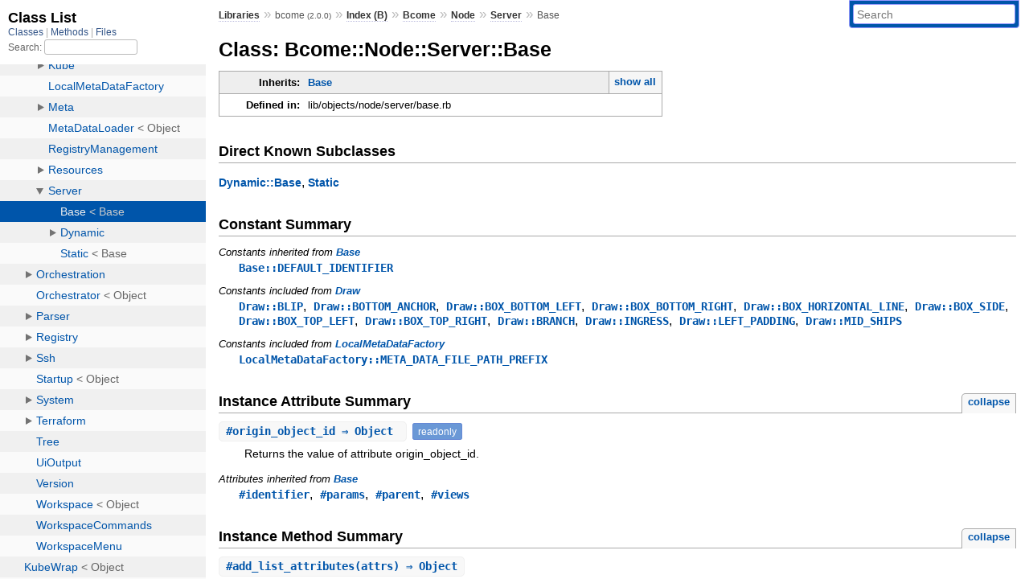

--- FILE ---
content_type: text/html; charset=utf-8
request_url: https://www.rubydoc.info/gems/bcome/2.0.0/Bcome/Node/Server/Base
body_size: 12954
content:
<!DOCTYPE html>
<html>
  <head>
        <title>RubyDoc.info: 
      
  Class: Bcome::Node::Server::Base
  
    – Documentation for bcome (2.0.0)
  
 – RubyDoc.info
</title>
<meta name="viewport" content="width=device-width, initial-scale=1.0">
<meta name="description" content="Documenting RubyGems, Stdlib, and GitHub Projects" />
  <meta name="robots" content="index, follow">
  <link rel="canonical" href="https://www.rubydoc.info/gems/bcome/2.0.0/Bcome/Node/Server/Base">
  <meta property="og:title" content="RubyDoc.info: 
      
  Class: Bcome::Node::Server::Base
  
    – Documentation for bcome (2.0.0)
  
 – RubyDoc.info
">
  <meta property="og:description" content="Documenting RubyGems, Stdlib, and GitHub Projects">
  <meta property="og:image" content="https://www.rubydoc.info/favicon.ico">
  <meta property="og:url" content="https://www.rubydoc.info/gems/bcome/2.0.0/Bcome/Node/Server/Base">
  <meta property="og:type" content="website">

    
      <link rel="icon" href="/favicon.ico" type="image/png">
      <link rel="apple-touch-icon" href="/favicon.ico">
      <script type="importmap" data-turbo-track="reload">{
  "imports": {
    "application": "/assets/application-524bab28.js",
    "yard": "/assets/yard-781b1814.js",
    "@hotwired/turbo-rails": "/assets/turbo.min-ad2c7b86.js",
    "@hotwired/stimulus": "/assets/stimulus.min-4b1e420e.js",
    "@hotwired/stimulus-loading": "/assets/stimulus-loading-1fc53fe7.js",
    "controllers/application": "/assets/controllers/application-3affb389.js",
    "controllers": "/assets/controllers/index-ee64e1f1.js",
    "controllers/modal_controller": "/assets/controllers/modal_controller-b70d9f9e.js",
    "controllers/path_rewriter_controller": "/assets/controllers/path_rewriter_controller-608cb111.js",
    "controllers/path_saver_controller": "/assets/controllers/path_saver_controller-8ac37b05.js",
    "controllers/rewrite_link_controller": "/assets/controllers/rewrite_link_controller-0d0815e7.js"
  }
}</script>
<link rel="modulepreload" href="/assets/application-524bab28.js">
<link rel="modulepreload" href="/assets/yard-781b1814.js">
<link rel="modulepreload" href="/assets/turbo.min-ad2c7b86.js">
<link rel="modulepreload" href="/assets/stimulus.min-4b1e420e.js">
<link rel="modulepreload" href="/assets/stimulus-loading-1fc53fe7.js">
<link rel="modulepreload" href="/assets/controllers/application-3affb389.js">
<link rel="modulepreload" href="/assets/controllers/index-ee64e1f1.js">
<link rel="modulepreload" href="/assets/controllers/modal_controller-b70d9f9e.js">
<link rel="modulepreload" href="/assets/controllers/path_rewriter_controller-608cb111.js">
<link rel="modulepreload" href="/assets/controllers/path_saver_controller-8ac37b05.js">
<link rel="modulepreload" href="/assets/controllers/rewrite_link_controller-0d0815e7.js">
<script type="6b21e6a4b055f1ec1b3e9ce9-module">import "yard"</script>
      <link rel="stylesheet" href="/assets/css/style.css" type="text/css" media="screen" charset="utf-8" />
      <link rel="stylesheet" href="/assets/css/custom.css" type="text/css" media="screen" charset="utf-8" />
    <link rel="stylesheet" href="/assets/css/common.css" type="text/css" media="screen" charset="utf-8" />
      <!-- Google tag (gtag.js) -->
  <script async src="https://www.googletagmanager.com/gtag/js?id=G-DKFNF5C40V" type="6b21e6a4b055f1ec1b3e9ce9-text/javascript"></script>
  <script type="6b21e6a4b055f1ec1b3e9ce9-text/javascript">
    window.dataLayer = window.dataLayer || [];
    if (window.gtag) {
      setTimeout(() => {
        gtag('event', 'page_view', {
          page_title: document.title,
          page_location: window.location.href,
        });
      }, 1000);
    } else {
      function gtag(){dataLayer.push(arguments);}
      gtag('consent', 'update', {
      'ad_user_data': 'denied',
      'ad_personalization': 'denied',
      'ad_storage': 'denied',
      'analytics_storage': 'denied'
      });
      gtag('js', new Date());
      gtag('config', 'G-DKFNF5C40V');
    }
  </script>

  </head>
  <body>
    
<script type="6b21e6a4b055f1ec1b3e9ce9-text/javascript">
  window.yard_library_name = 'bcome';
  window.yard_library_version = '2.0.0';
</script>

  <link rel="stylesheet" href="/static/gems/bcome/2.0.0/css/style.css?1765657798" type="text/css" />

  <link rel="stylesheet" href="/static/gems/bcome/2.0.0/css/common.css?1765657798" type="text/css" />

  <link rel="stylesheet" href="/static/gems/bcome/2.0.0/css/custom.css?1765657798" type="text/css" />

<script type="6b21e6a4b055f1ec1b3e9ce9-text/javascript" charset="utf-8">
  pathId = "Bcome::Node::Server::Base"
  relpath = '/';
  docsPrefix = '/gems/bcome/2.0.0';
  listPrefix = '/list/gems/bcome/2.0.0';
  searchPrefix = '/search/gems/bcome/2.0.0';
</script>


  <script type="6b21e6a4b055f1ec1b3e9ce9-text/javascript" charset="utf-8" src="/static/gems/bcome/2.0.0/js/jquery.js?1765657798"></script>

  <script type="6b21e6a4b055f1ec1b3e9ce9-text/javascript" charset="utf-8" src="/static/gems/bcome/2.0.0/js/app.js?1765657798"></script>

  <script type="6b21e6a4b055f1ec1b3e9ce9-text/javascript" charset="utf-8" src="/static/gems/bcome/2.0.0/js/autocomplete.js?1765657798"></script>

  <script type="6b21e6a4b055f1ec1b3e9ce9-text/javascript" charset="utf-8" src="/static/gems/bcome/2.0.0/js/rubydoc_custom.js?1746321791"></script>

<div class="nav_wrap">
  <iframe id="nav" src="/list/gems/bcome/2.0.0/class?1"></iframe>
  <div id="resizer"></div>
</div>
<div id="main" tabindex="-1">
  <div id="header">
    <form class="search" method="get" action="/search/gems/bcome/2.0.0">
  <input name="q" type="search" placeholder="Search" id="search_box" size="30" value="" />
</form>
<script type="6b21e6a4b055f1ec1b3e9ce9-text/javascript" charset="utf-8">
  $(function() {
    $('#search_box').autocomplete($('#search_box').parent().attr('action'), {
      width: 200,
      formatItem: function(item) {
        var values = item[0].split(",");
        return values[0] + (values[1] == '' ? "" : " <small>(" + values[1] + ")</small>");
      }
    }).result(function(event, item) {
      var values = item[0].split(",")
      $('#search_box').val(values[1]);
      location.href = values[3];
      return false;
    });
  });
</script>

<div id="menu">
  
    <a href="/gems" target="_top">Libraries</a> &raquo;
    <span class="title">bcome <small>(2.0.0)</small></span>
  
  
    &raquo;
    <a href="/gems/bcome/2.0.0/index">Index (B)</a> &raquo;
    <span class='title'><span class='object_link'><a href="/gems/bcome/2.0.0/Bcome" title="Bcome (module)">Bcome</a></span></span> &raquo; <span class='title'><span class='object_link'><a href="/gems/bcome/2.0.0/Bcome/Node" title="Bcome::Node (module)">Node</a></span></span> &raquo; <span class='title'><span class='object_link'><a href="/gems/bcome/2.0.0/Bcome/Node/Server" title="Bcome::Node::Server (module)">Server</a></span></span>
     &raquo; 
    <span class='title'>Base</span>
  
</div>

    <div id="search">
  
    <a class="full_list_link" id="class_list_link"
        href="/list/gems/bcome/2.0.0/class">

        <svg width="24" height="24">
          <rect x="0" y="4" width="24" height="4" rx="1" ry="1"></rect>
          <rect x="0" y="12" width="24" height="4" rx="1" ry="1"></rect>
          <rect x="0" y="20" width="24" height="4" rx="1" ry="1"></rect>
        </svg>
    </a>
  
</div>
    <div class="clear"></div>
  </div>
  <div id="content"><h1>Class: Bcome::Node::Server::Base
  
  
  
</h1>
<div class="box_info">
  
  <dl>
    <dt>Inherits:</dt>
    <dd>
      <span class="inheritName"><span class='object_link'><a href="/gems/bcome/2.0.0/Bcome/Node/Base" title="Bcome::Node::Base (class)">Base</a></span></span>
      
        <ul class="fullTree">
          <li>Object</li>
          
            <li class="next"><span class='object_link'><a href="/gems/bcome/2.0.0/Bcome/Node/Base" title="Bcome::Node::Base (class)">Base</a></span></li>
          
            <li class="next">Bcome::Node::Server::Base</li>
          
        </ul>
        <a href="#" class="inheritanceTree">show all</a>
      
    </dd>
  </dl>
  

  
  
  
  
  

  

  
  <dl>
    <dt>Defined in:</dt>
    <dd>lib/objects/node/server/base.rb</dd>
  </dl>
  
</div>

<div id="subclasses">
  <h2>Direct Known Subclasses</h2>
  <p class="children"><span class='object_link'><a href="/gems/bcome/2.0.0/Bcome/Node/Server/Dynamic/Base" title="Bcome::Node::Server::Dynamic::Base (class)">Dynamic::Base</a></span>, <span class='object_link'><a href="/gems/bcome/2.0.0/Bcome/Node/Server/Static" title="Bcome::Node::Server::Static (class)">Static</a></span></p>
</div>



  <h2>Constant Summary</h2>
  
  <h3 class="inherited">Constants inherited
     from <span class='object_link'><a href="/gems/bcome/2.0.0/Bcome/Node/Base" title="Bcome::Node::Base (class)">Base</a></span></h3>
  <p class="inherited"><span class='object_link'><a href="/gems/bcome/2.0.0/Bcome/Node/Base#DEFAULT_IDENTIFIER-constant" title="Bcome::Node::Base::DEFAULT_IDENTIFIER (constant)">Base::DEFAULT_IDENTIFIER</a></span></p>

  
  
  <h3 class="inherited">Constants included
     from <span class='object_link'><a href="/gems/bcome/2.0.0/Bcome/Draw" title="Bcome::Draw (module)">Draw</a></span></h3>
  <p class="inherited"><span class='object_link'><a href="/gems/bcome/2.0.0/Bcome/Draw#BLIP-constant" title="Bcome::Draw::BLIP (constant)">Draw::BLIP</a></span>, <span class='object_link'><a href="/gems/bcome/2.0.0/Bcome/Draw#BOTTOM_ANCHOR-constant" title="Bcome::Draw::BOTTOM_ANCHOR (constant)">Draw::BOTTOM_ANCHOR</a></span>, <span class='object_link'><a href="/gems/bcome/2.0.0/Bcome/Draw#BOX_BOTTOM_LEFT-constant" title="Bcome::Draw::BOX_BOTTOM_LEFT (constant)">Draw::BOX_BOTTOM_LEFT</a></span>, <span class='object_link'><a href="/gems/bcome/2.0.0/Bcome/Draw#BOX_BOTTOM_RIGHT-constant" title="Bcome::Draw::BOX_BOTTOM_RIGHT (constant)">Draw::BOX_BOTTOM_RIGHT</a></span>, <span class='object_link'><a href="/gems/bcome/2.0.0/Bcome/Draw#BOX_HORIZONTAL_LINE-constant" title="Bcome::Draw::BOX_HORIZONTAL_LINE (constant)">Draw::BOX_HORIZONTAL_LINE</a></span>, <span class='object_link'><a href="/gems/bcome/2.0.0/Bcome/Draw#BOX_SIDE-constant" title="Bcome::Draw::BOX_SIDE (constant)">Draw::BOX_SIDE</a></span>, <span class='object_link'><a href="/gems/bcome/2.0.0/Bcome/Draw#BOX_TOP_LEFT-constant" title="Bcome::Draw::BOX_TOP_LEFT (constant)">Draw::BOX_TOP_LEFT</a></span>, <span class='object_link'><a href="/gems/bcome/2.0.0/Bcome/Draw#BOX_TOP_RIGHT-constant" title="Bcome::Draw::BOX_TOP_RIGHT (constant)">Draw::BOX_TOP_RIGHT</a></span>, <span class='object_link'><a href="/gems/bcome/2.0.0/Bcome/Draw#BRANCH-constant" title="Bcome::Draw::BRANCH (constant)">Draw::BRANCH</a></span>, <span class='object_link'><a href="/gems/bcome/2.0.0/Bcome/Draw#INGRESS-constant" title="Bcome::Draw::INGRESS (constant)">Draw::INGRESS</a></span>, <span class='object_link'><a href="/gems/bcome/2.0.0/Bcome/Draw#LEFT_PADDING-constant" title="Bcome::Draw::LEFT_PADDING (constant)">Draw::LEFT_PADDING</a></span>, <span class='object_link'><a href="/gems/bcome/2.0.0/Bcome/Draw#MID_SHIPS-constant" title="Bcome::Draw::MID_SHIPS (constant)">Draw::MID_SHIPS</a></span></p>

  
  
  <h3 class="inherited">Constants included
     from <span class='object_link'><a href="/gems/bcome/2.0.0/Bcome/Node/LocalMetaDataFactory" title="Bcome::Node::LocalMetaDataFactory (module)">LocalMetaDataFactory</a></span></h3>
  <p class="inherited"><span class='object_link'><a href="/gems/bcome/2.0.0/Bcome/Node/LocalMetaDataFactory#META_DATA_FILE_PATH_PREFIX-constant" title="Bcome::Node::LocalMetaDataFactory::META_DATA_FILE_PATH_PREFIX (constant)">LocalMetaDataFactory::META_DATA_FILE_PATH_PREFIX</a></span></p>


  <h2>Instance Attribute Summary <small><a href="#" class="summary_toggle">collapse</a></small></h2>
  <ul class="summary">
    
      <li class="public ">
  <span class="summary_signature">
    
      <a href="/gems/bcome/2.0.0/Bcome/Node/Server/Base#origin_object_id-instance_method" title="#origin_object_id (instance method)">#<strong>origin_object_id</strong>  &#x21d2; Object </a>
    

    
  </span>
  
  
  
    
      <span class="note title readonly">readonly</span>
    
    
  
  
  
  
  

  
    <span class="summary_desc"><div class='inline'>
<p>Returns the value of attribute origin_object_id.</p>
</div></span>
  
</li>

    
  </ul>



  
  
  <h3 class="inherited">Attributes inherited from <span class='object_link'><a href="/gems/bcome/2.0.0/Bcome/Node/Base" title="Bcome::Node::Base (class)">Base</a></span></h3>
  <p class="inherited"><span class='object_link'><a href="/gems/bcome/2.0.0/Bcome/Node/Base#identifier=-instance_method" title="Bcome::Node::Base#identifier= (method)">#identifier</a></span>, <span class='object_link'><a href="/gems/bcome/2.0.0/Bcome/Node/Base#params-instance_method" title="Bcome::Node::Base#params (method)">#params</a></span>, <span class='object_link'><a href="/gems/bcome/2.0.0/Bcome/Node/Base#parent-instance_method" title="Bcome::Node::Base#parent (method)">#parent</a></span>, <span class='object_link'><a href="/gems/bcome/2.0.0/Bcome/Node/Base#views-instance_method" title="Bcome::Node::Base#views (method)">#views</a></span></p>


  
    <h2>
      Instance Method Summary
      <small><a href="#" class="summary_toggle">collapse</a></small>
    </h2>

    <ul class="summary">
      
        <li class="public ">
  <span class="summary_signature">
    
      <a href="/gems/bcome/2.0.0/Bcome/Node/Server/Base#add_list_attributes-instance_method" title="#add_list_attributes (instance method)">#<strong>add_list_attributes</strong>(attrs)  &#x21d2; Object </a>
    

    
  </span>
  
  
  
  
  
  
  

  
    <span class="summary_desc"><div class='inline'></div></span>
  
</li>

      
        <li class="public ">
  <span class="summary_signature">
    
      <a href="/gems/bcome/2.0.0/Bcome/Node/Server/Base#cache_data-instance_method" title="#cache_data (instance method)">#<strong>cache_data</strong>  &#x21d2; Object </a>
    

    
  </span>
  
  
  
  
  
  
  

  
    <span class="summary_desc"><div class='inline'></div></span>
  
</li>

      
        <li class="public ">
  <span class="summary_signature">
    
      <a href="/gems/bcome/2.0.0/Bcome/Node/Server/Base#close_ssh_connection-instance_method" title="#close_ssh_connection (instance method)">#<strong>close_ssh_connection</strong>  &#x21d2; Object </a>
    

    
  </span>
  
  
  
  
  
  
  

  
    <span class="summary_desc"><div class='inline'></div></span>
  
</li>

      
        <li class="public ">
  <span class="summary_signature">
    
      <a href="/gems/bcome/2.0.0/Bcome/Node/Server/Base#cloud_tags-instance_method" title="#cloud_tags (instance method)">#<strong>cloud_tags</strong>  &#x21d2; Object </a>
    

    
  </span>
  
  
  
  
  
  
  

  
    <span class="summary_desc"><div class='inline'></div></span>
  
</li>

      
        <li class="public ">
  <span class="summary_signature">
    
      <a href="/gems/bcome/2.0.0/Bcome/Node/Server/Base#do_generate_cloud_tags-instance_method" title="#do_generate_cloud_tags (instance method)">#<strong>do_generate_cloud_tags</strong>  &#x21d2; Object </a>
    

    
  </span>
  
  
  
  
  
  
  

  
    <span class="summary_desc"><div class='inline'></div></span>
  
</li>

      
        <li class="public ">
  <span class="summary_signature">
    
      <a href="/gems/bcome/2.0.0/Bcome/Node/Server/Base#do_run-instance_method" title="#do_run (instance method)">#<strong>do_run</strong>(raw_commands)  &#x21d2; Object </a>
    

    
  </span>
  
  
  
  
  
  
  

  
    <span class="summary_desc"><div class='inline'></div></span>
  
</li>

      
        <li class="public ">
  <span class="summary_signature">
    
      <a href="/gems/bcome/2.0.0/Bcome/Node/Server/Base#dup_with_new_parent-instance_method" title="#dup_with_new_parent (instance method)">#<strong>dup_with_new_parent</strong>(new_parent)  &#x21d2; Object </a>
    

    
  </span>
  
  
  
  
  
  
  

  
    <span class="summary_desc"><div class='inline'></div></span>
  
</li>

      
        <li class="public ">
  <span class="summary_signature">
    
      <a href="/gems/bcome/2.0.0/Bcome/Node/Server/Base#dynamic_server%3F-instance_method" title="#dynamic_server? (instance method)">#<strong>dynamic_server?</strong>  &#x21d2; Boolean </a>
    

    
  </span>
  
  
  
  
  
  
  

  
    <span class="summary_desc"><div class='inline'></div></span>
  
</li>

      
        <li class="public ">
  <span class="summary_signature">
    
      <a href="/gems/bcome/2.0.0/Bcome/Node/Server/Base#enabled_menu_items-instance_method" title="#enabled_menu_items (instance method)">#<strong>enabled_menu_items</strong>  &#x21d2; Object </a>
    

    
  </span>
  
  
  
  
  
  
  

  
    <span class="summary_desc"><div class='inline'></div></span>
  
</li>

      
        <li class="public ">
  <span class="summary_signature">
    
      <a href="/gems/bcome/2.0.0/Bcome/Node/Server/Base#execute_script-instance_method" title="#execute_script (instance method)">#<strong>execute_script</strong>(script_name)  &#x21d2; Object </a>
    

    
  </span>
  
  
  
  
  
  
  

  
    <span class="summary_desc"><div class='inline'></div></span>
  
</li>

      
        <li class="public ">
  <span class="summary_signature">
    
      <a href="/gems/bcome/2.0.0/Bcome/Node/Server/Base#get-instance_method" title="#get (instance method)">#<strong>get</strong>(remote_path, local_path)  &#x21d2; Object </a>
    

    
  </span>
  
  
  
  
  
  
  

  
    <span class="summary_desc"><div class='inline'></div></span>
  
</li>

      
        <li class="public ">
  <span class="summary_signature">
    
      <a href="/gems/bcome/2.0.0/Bcome/Node/Server/Base#has_description%3F-instance_method" title="#has_description? (instance method)">#<strong>has_description?</strong>  &#x21d2; Boolean </a>
    

    
  </span>
  
  
  
  
  
  
  

  
    <span class="summary_desc"><div class='inline'></div></span>
  
</li>

      
        <li class="public ">
  <span class="summary_signature">
    
      <a href="/gems/bcome/2.0.0/Bcome/Node/Server/Base#has_no_ssh_connection%3F-instance_method" title="#has_no_ssh_connection? (instance method)">#<strong>has_no_ssh_connection?</strong>  &#x21d2; Boolean </a>
    

    
  </span>
  
  
  
  
  
  
  

  
    <span class="summary_desc"><div class='inline'></div></span>
  
</li>

      
        <li class="public ">
  <span class="summary_signature">
    
      <a href="/gems/bcome/2.0.0/Bcome/Node/Server/Base#has_ssh_connection%3F-instance_method" title="#has_ssh_connection? (instance method)">#<strong>has_ssh_connection?</strong>  &#x21d2; Boolean </a>
    

    
  </span>
  
  
  
  
  
  
  

  
    <span class="summary_desc"><div class='inline'></div></span>
  
</li>

      
        <li class="public ">
  <span class="summary_signature">
    
      <a href="/gems/bcome/2.0.0/Bcome/Node/Server/Base#has_tagged_value%3F-instance_method" title="#has_tagged_value? (instance method)">#<strong>has_tagged_value?</strong>(key, values)  &#x21d2; Boolean </a>
    

    
  </span>
  
  
  
  
  
  
  

  
    <span class="summary_desc"><div class='inline'></div></span>
  
</li>

      
        <li class="public ">
  <span class="summary_signature">
    
      <a href="/gems/bcome/2.0.0/Bcome/Node/Server/Base#host-instance_method" title="#host (instance method)">#<strong>host</strong>  &#x21d2; Object </a>
    

    
  </span>
  
  
  
  
  
  
  

  
    <span class="summary_desc"><div class='inline'></div></span>
  
</li>

      
        <li class="public ">
  <span class="summary_signature">
    
      <a href="/gems/bcome/2.0.0/Bcome/Node/Server/Base#initialize-instance_method" title="#initialize (instance method)">#<strong>initialize</strong>(*params)  &#x21d2; Base </a>
    

    
  </span>
  
  
    <span class="note title constructor">constructor</span>
  
  
  
  
  
  

  
    <span class="summary_desc"><div class='inline'>
<p>A new instance of Base.</p>
</div></span>
  
</li>

      
        <li class="public ">
  <span class="summary_signature">
    
      <a href="/gems/bcome/2.0.0/Bcome/Node/Server/Base#is_same_machine%3F-instance_method" title="#is_same_machine? (instance method)">#<strong>is_same_machine?</strong>(other)  &#x21d2; Boolean </a>
    

    
  </span>
  
  
  
  
  
  
  

  
    <span class="summary_desc"><div class='inline'></div></span>
  
</li>

      
        <li class="public ">
  <span class="summary_signature">
    
      <a href="/gems/bcome/2.0.0/Bcome/Node/Server/Base#list_attributes-instance_method" title="#list_attributes (instance method)">#<strong>list_attributes</strong>  &#x21d2; Object </a>
    

    
  </span>
  
  
  
  
  
  
  

  
    <span class="summary_desc"><div class='inline'></div></span>
  
</li>

      
        <li class="public ">
  <span class="summary_signature">
    
      <a href="/gems/bcome/2.0.0/Bcome/Node/Server/Base#local_network%3F-instance_method" title="#local_network? (instance method)">#<strong>local_network?</strong>  &#x21d2; Boolean </a>
    

    
  </span>
  
  
  
  
  
  
  

  
    <span class="summary_desc"><div class='inline'></div></span>
  
</li>

      
        <li class="public ">
  <span class="summary_signature">
    
      <a href="/gems/bcome/2.0.0/Bcome/Node/Server/Base#local_port_forward-instance_method" title="#local_port_forward (instance method)">#<strong>local_port_forward</strong>(start_port, end_port)  &#x21d2; Object </a>
    

    
      (also: #tunnel)
    
  </span>
  
  
  
  
  
  
  

  
    <span class="summary_desc"><div class='inline'></div></span>
  
</li>

      
        <li class="public ">
  <span class="summary_signature">
    
      <a href="/gems/bcome/2.0.0/Bcome/Node/Server/Base#ls-instance_method" title="#ls (instance method)">#<strong>ls</strong>  &#x21d2; Object </a>
    

    
      (also: #lsa)
    
  </span>
  
  
  
  
  
  
  

  
    <span class="summary_desc"><div class='inline'></div></span>
  
</li>

      
        <li class="public ">
  <span class="summary_signature">
    
      <a href="/gems/bcome/2.0.0/Bcome/Node/Server/Base#machines-instance_method" title="#machines (instance method)">#<strong>machines</strong>  &#x21d2; Object </a>
    

    
  </span>
  
  
  
  
  
  
  

  
    <span class="summary_desc"><div class='inline'></div></span>
  
</li>

      
        <li class="public ">
  <span class="summary_signature">
    
      <a href="/gems/bcome/2.0.0/Bcome/Node/Server/Base#menu_items-instance_method" title="#menu_items (instance method)">#<strong>menu_items</strong>  &#x21d2; Object </a>
    

    
  </span>
  
  
  
  
  
  
  

  
    <span class="summary_desc"><div class='inline'></div></span>
  
</li>

      
        <li class="public ">
  <span class="summary_signature">
    
      <a href="/gems/bcome/2.0.0/Bcome/Node/Server/Base#open_ssh_connection-instance_method" title="#open_ssh_connection (instance method)">#<strong>open_ssh_connection</strong>(ping = false)  &#x21d2; Object </a>
    

    
  </span>
  
  
  
  
  
  
  

  
    <span class="summary_desc"><div class='inline'></div></span>
  
</li>

      
        <li class="public ">
  <span class="summary_signature">
    
      <a href="/gems/bcome/2.0.0/Bcome/Node/Server/Base#origin_namespace-instance_method" title="#origin_namespace (instance method)">#<strong>origin_namespace</strong>  &#x21d2; Object </a>
    

    
  </span>
  
  
  
  
  
  
  

  
    <span class="summary_desc"><div class='inline'></div></span>
  
</li>

      
        <li class="public ">
  <span class="summary_signature">
    
      <a href="/gems/bcome/2.0.0/Bcome/Node/Server/Base#ping-instance_method" title="#ping (instance method)">#<strong>ping</strong>  &#x21d2; Object </a>
    

    
  </span>
  
  
  
  
  
  
  

  
    <span class="summary_desc"><div class='inline'></div></span>
  
</li>

      
        <li class="public ">
  <span class="summary_signature">
    
      <a href="/gems/bcome/2.0.0/Bcome/Node/Server/Base#print_ping_result-instance_method" title="#print_ping_result (instance method)">#<strong>print_ping_result</strong>(ping_result = { success: true })  &#x21d2; Object </a>
    

    
  </span>
  
  
  
  
  
  
  

  
    <span class="summary_desc"><div class='inline'></div></span>
  
</li>

      
        <li class="public ">
  <span class="summary_signature">
    
      <a href="/gems/bcome/2.0.0/Bcome/Node/Server/Base#pseudo_tty-instance_method" title="#pseudo_tty (instance method)">#<strong>pseudo_tty</strong>(command)  &#x21d2; Object </a>
    

    
  </span>
  
  
  
  
  
  
  

  
    <span class="summary_desc"><div class='inline'></div></span>
  
</li>

      
        <li class="public ">
  <span class="summary_signature">
    
      <a href="/gems/bcome/2.0.0/Bcome/Node/Server/Base#put-instance_method" title="#put (instance method)">#<strong>put</strong>(local_path, remote_path, *_params)  &#x21d2; Object </a>
    

    
  </span>
  
  
  
  
  
  
  

  
    <span class="summary_desc"><div class='inline'></div></span>
  
</li>

      
        <li class="public ">
  <span class="summary_signature">
    
      <a href="/gems/bcome/2.0.0/Bcome/Node/Server/Base#put_str-instance_method" title="#put_str (instance method)">#<strong>put_str</strong>(string, remote_path, *_params)  &#x21d2; Object </a>
    

    
  </span>
  
  
  
  
  
  
  

  
    <span class="summary_desc"><div class='inline'></div></span>
  
</li>

      
        <li class="public ">
  <span class="summary_signature">
    
      <a href="/gems/bcome/2.0.0/Bcome/Node/Server/Base#reopen_ssh_connection-instance_method" title="#reopen_ssh_connection (instance method)">#<strong>reopen_ssh_connection</strong>  &#x21d2; Object </a>
    

    
  </span>
  
  
  
  
  
  
  

  
    <span class="summary_desc"><div class='inline'></div></span>
  
</li>

      
        <li class="public ">
  <span class="summary_signature">
    
      <a href="/gems/bcome/2.0.0/Bcome/Node/Server/Base#requires_description%3F-instance_method" title="#requires_description? (instance method)">#<strong>requires_description?</strong>  &#x21d2; Boolean </a>
    

    
  </span>
  
  
  
  
  
  
  

  
    <span class="summary_desc"><div class='inline'></div></span>
  
</li>

      
        <li class="public ">
  <span class="summary_signature">
    
      <a href="/gems/bcome/2.0.0/Bcome/Node/Server/Base#requires_type%3F-instance_method" title="#requires_type? (instance method)">#<strong>requires_type?</strong>  &#x21d2; Boolean </a>
    

    
  </span>
  
  
  
  
  
  
  

  
    <span class="summary_desc"><div class='inline'></div></span>
  
</li>

      
        <li class="public ">
  <span class="summary_signature">
    
      <a href="/gems/bcome/2.0.0/Bcome/Node/Server/Base#rsync-instance_method" title="#rsync (instance method)">#<strong>rsync</strong>(local_path, remote_path)  &#x21d2; Object </a>
    

    
  </span>
  
  
  
  
  
  
  

  
    <span class="summary_desc"><div class='inline'></div></span>
  
</li>

      
        <li class="public ">
  <span class="summary_signature">
    
      <a href="/gems/bcome/2.0.0/Bcome/Node/Server/Base#run-instance_method" title="#run (instance method)">#<strong>run</strong>(*raw_commands)  &#x21d2; Object </a>
    

    
  </span>
  
  
  
  
  
  
  

  
    <span class="summary_desc"><div class='inline'></div></span>
  
</li>

      
        <li class="public ">
  <span class="summary_signature">
    
      <a href="/gems/bcome/2.0.0/Bcome/Node/Server/Base#server%3F-instance_method" title="#server? (instance method)">#<strong>server?</strong>  &#x21d2; Boolean </a>
    

    
  </span>
  
  
  
  
  
  
  

  
    <span class="summary_desc"><div class='inline'></div></span>
  
</li>

      
        <li class="public ">
  <span class="summary_signature">
    
      <a href="/gems/bcome/2.0.0/Bcome/Node/Server/Base#set_list_attributes-instance_method" title="#set_list_attributes (instance method)">#<strong>set_list_attributes</strong>  &#x21d2; Object </a>
    

    
  </span>
  
  
  
  
  
  
  

  
    <span class="summary_desc"><div class='inline'></div></span>
  
</li>

      
        <li class="public ">
  <span class="summary_signature">
    
      <a href="/gems/bcome/2.0.0/Bcome/Node/Server/Base#set_network_configuration_overrides-instance_method" title="#set_network_configuration_overrides (instance method)">#<strong>set_network_configuration_overrides</strong>  &#x21d2; Object </a>
    

    
  </span>
  
  
  
  
  
  
  

  
    <span class="summary_desc"><div class='inline'>
<p>Override a server’s namespace parameters.</p>
</div></span>
  
</li>

      
        <li class="public ">
  <span class="summary_signature">
    
      <a href="/gems/bcome/2.0.0/Bcome/Node/Server/Base#set_view_attributes-instance_method" title="#set_view_attributes (instance method)">#<strong>set_view_attributes</strong>  &#x21d2; Object </a>
    

    
  </span>
  
  
  
  
  
  
  

  
    <span class="summary_desc"><div class='inline'></div></span>
  
</li>

      
        <li class="public ">
  <span class="summary_signature">
    
      <a href="/gems/bcome/2.0.0/Bcome/Node/Server/Base#ssh-instance_method" title="#ssh (instance method)">#<strong>ssh</strong>  &#x21d2; Object </a>
    

    
  </span>
  
  
  
  
  
  
  

  
    <span class="summary_desc"><div class='inline'></div></span>
  
</li>

      
        <li class="public ">
  <span class="summary_signature">
    
      <a href="/gems/bcome/2.0.0/Bcome/Node/Server/Base#static_server%3F-instance_method" title="#static_server? (instance method)">#<strong>static_server?</strong>  &#x21d2; Boolean </a>
    

    
  </span>
  
  
  
  
  
  
  

  
    <span class="summary_desc"><div class='inline'></div></span>
  
</li>

      
        <li class="public ">
  <span class="summary_signature">
    
      <a href="/gems/bcome/2.0.0/Bcome/Node/Server/Base#tags-instance_method" title="#tags (instance method)">#<strong>tags</strong>  &#x21d2; Object </a>
    

    
  </span>
  
  
  
  
  
  
  

  
    <span class="summary_desc"><div class='inline'></div></span>
  
</li>

      
        <li class="public ">
  <span class="summary_signature">
    
      <a href="/gems/bcome/2.0.0/Bcome/Node/Server/Base#tags_h-instance_method" title="#tags_h (instance method)">#<strong>tags_h</strong>  &#x21d2; Object </a>
    

    
  </span>
  
  
  
  
  
  
  

  
    <span class="summary_desc"><div class='inline'></div></span>
  
</li>

      
        <li class="public ">
  <span class="summary_signature">
    
      <a href="/gems/bcome/2.0.0/Bcome/Node/Server/Base#type-instance_method" title="#type (instance method)">#<strong>type</strong>  &#x21d2; Object </a>
    

    
  </span>
  
  
  
  
  
  
  

  
    <span class="summary_desc"><div class='inline'></div></span>
  
</li>

      
        <li class="public ">
  <span class="summary_signature">
    
      <a href="/gems/bcome/2.0.0/Bcome/Node/Server/Base#update_identifier-instance_method" title="#update_identifier (instance method)">#<strong>update_identifier</strong>(new_identifier)  &#x21d2; Object </a>
    

    
  </span>
  
  
  
  
  
  
  

  
    <span class="summary_desc"><div class='inline'></div></span>
  
</li>

      
        <li class="public ">
  <span class="summary_signature">
    
      <a href="/gems/bcome/2.0.0/Bcome/Node/Server/Base#update_parent-instance_method" title="#update_parent (instance method)">#<strong>update_parent</strong>(new_parent)  &#x21d2; Object </a>
    

    
  </span>
  
  
  
  
  
  
  

  
    <span class="summary_desc"><div class='inline'></div></span>
  
</li>

      
    </ul>
  


  
  
  
  
  
  
  
  
  <h3 class="inherited">Methods inherited from <span class='object_link'><a href="/gems/bcome/2.0.0/Bcome/Node/Base" title="Bcome::Node::Base (class)">Base</a></span></h3>
  <p class="inherited"><span class='object_link'><a href="/gems/bcome/2.0.0/Bcome/Node/Base#close_ssh_connections-instance_method" title="Bcome::Node::Base#close_ssh_connections (method)">#close_ssh_connections</a></span>, <span class='object_link'><a href="/gems/bcome/2.0.0/Bcome/Node/Base#collection%3F-instance_method" title="Bcome::Node::Base#collection? (method)">#collection?</a></span>, <span class='object_link'><a href="/gems/bcome/2.0.0/Bcome/Node/Base#const_missing-class_method" title="Bcome::Node::Base.const_missing (method)">const_missing</a></span>, <span class='object_link'><a href="/gems/bcome/2.0.0/Bcome/Node/Base#data_print_from_hash-instance_method" title="Bcome::Node::Base#data_print_from_hash (method)">#data_print_from_hash</a></span>, <span class='object_link'><a href="/gems/bcome/2.0.0/Bcome/Node/Base#execute_local-instance_method" title="Bcome::Node::Base#execute_local (method)">#execute_local</a></span>, <span class='object_link'><a href="/gems/bcome/2.0.0/Bcome/Node/Base#has_parent%3F-instance_method" title="Bcome::Node::Base#has_parent? (method)">#has_parent?</a></span>, <span class='object_link'><a href="/gems/bcome/2.0.0/Bcome/Node/Base#has_proxy%3F-instance_method" title="Bcome::Node::Base#has_proxy? (method)">#has_proxy?</a></span>, <span class='object_link'><a href="/gems/bcome/2.0.0/Bcome/Node/Base#hide%3F-instance_method" title="Bcome::Node::Base#hide? (method)">#hide?</a></span>, <span class='object_link'><a href="/gems/bcome/2.0.0/Bcome/Node/Base#inspect-instance_method" title="Bcome::Node::Base#inspect (method)">#inspect</a></span>, <span class='object_link'><a href="/gems/bcome/2.0.0/Bcome/Node/Base#inventory%3F-instance_method" title="Bcome::Node::Base#inventory? (method)">#inventory?</a></span>, <span class='object_link'><a href="/gems/bcome/2.0.0/Bcome/Node/Base#invoke-instance_method" title="Bcome::Node::Base#invoke (method)">#invoke</a></span>, <span class='object_link'><a href="/gems/bcome/2.0.0/Bcome/Node/Base#is_top_level_node%3F-instance_method" title="Bcome::Node::Base#is_top_level_node? (method)">#is_top_level_node?</a></span>, <span class='object_link'><a href="/gems/bcome/2.0.0/Bcome/Node/Base#keyed_namespace-instance_method" title="Bcome::Node::Base#keyed_namespace (method)">#keyed_namespace</a></span>, <span class='object_link'><a href="/gems/bcome/2.0.0/Bcome/Node/Base#list_key-instance_method" title="Bcome::Node::Base#list_key (method)">#list_key</a></span>, <span class='object_link'><a href="/gems/bcome/2.0.0/Bcome/Node/Base#method_missing-instance_method" title="Bcome::Node::Base#method_missing (method)">#method_missing</a></span>, <span class='object_link'><a href="/gems/bcome/2.0.0/Bcome/Node/Base#namespace-instance_method" title="Bcome::Node::Base#namespace (method)">#namespace</a></span>, <span class='object_link'><a href="/gems/bcome/2.0.0/Bcome/Node/Base#no_nodes%3F-instance_method" title="Bcome::Node::Base#no_nodes? (method)">#no_nodes?</a></span>, <span class='object_link'><a href="/gems/bcome/2.0.0/Bcome/Node/Base#nodes_loaded!-instance_method" title="Bcome::Node::Base#nodes_loaded! (method)">#nodes_loaded!</a></span>, <span class='object_link'><a href="/gems/bcome/2.0.0/Bcome/Node/Base#nodes_loaded%3F-instance_method" title="Bcome::Node::Base#nodes_loaded? (method)">#nodes_loaded?</a></span>, <span class='object_link'><a href="/gems/bcome/2.0.0/Bcome/Node/Base#prompt_breadcrumb-instance_method" title="Bcome::Node::Base#prompt_breadcrumb (method)">#prompt_breadcrumb</a></span>, <span class='object_link'><a href="/gems/bcome/2.0.0/Bcome/Node/Base#proxy-instance_method" title="Bcome::Node::Base#proxy (method)">#proxy</a></span>, <span class='object_link'><a href="/gems/bcome/2.0.0/Bcome/Node/Base#proxy_chain-instance_method" title="Bcome::Node::Base#proxy_chain (method)">#proxy_chain</a></span>, <span class='object_link'><a href="/gems/bcome/2.0.0/Bcome/Node/Base#proxy_chain_link-instance_method" title="Bcome::Node::Base#proxy_chain_link (method)">#proxy_chain_link</a></span>, <span class='object_link'><a href="/gems/bcome/2.0.0/Bcome/Node/Base#recurse_resource_for_identifier-instance_method" title="Bcome::Node::Base#recurse_resource_for_identifier (method)">#recurse_resource_for_identifier</a></span>, <span class='object_link'><a href="/gems/bcome/2.0.0/Bcome/Node/Base#resource_for_identifier-instance_method" title="Bcome::Node::Base#resource_for_identifier (method)">#resource_for_identifier</a></span>, <span class='object_link'><a href="/gems/bcome/2.0.0/Bcome/Node/Base#resources-instance_method" title="Bcome::Node::Base#resources (method)">#resources</a></span>, <span class='object_link'><a href="/gems/bcome/2.0.0/Bcome/Node/Base#scoped_resources-instance_method" title="Bcome::Node::Base#scoped_resources (method)">#scoped_resources</a></span>, <span class='object_link'><a href="/gems/bcome/2.0.0/Bcome/Node/Base#scp-instance_method" title="Bcome::Node::Base#scp (method)">#scp</a></span>, <span class='object_link'><a href="/gems/bcome/2.0.0/Bcome/Node/Base#ssh_connect-instance_method" title="Bcome::Node::Base#ssh_connect (method)">#ssh_connect</a></span>, <span class='object_link'><a href="/gems/bcome/2.0.0/Bcome/Node/Base#validate_attributes-instance_method" title="Bcome::Node::Base#validate_attributes (method)">#validate_attributes</a></span>, <span class='object_link'><a href="/gems/bcome/2.0.0/Bcome/Node/Base#validate_identifier-instance_method" title="Bcome::Node::Base#validate_identifier (method)">#validate_identifier</a></span></p>

  
  
  
  
  
  
  
  
  <h3 class="inherited">Methods included from <span class='object_link'><a href="/gems/bcome/2.0.0/Bcome/LoadingBar/Handler" title="Bcome::LoadingBar::Handler (module)">LoadingBar::Handler</a></span></h3>
  <p class="inherited"><span class='object_link'><a href="/gems/bcome/2.0.0/Bcome/LoadingBar/Handler#cursor-instance_method" title="Bcome::LoadingBar::Handler#cursor (method)">#cursor</a></span>, <span class='object_link'><a href="/gems/bcome/2.0.0/Bcome/LoadingBar/Handler#do_signal-instance_method" title="Bcome::LoadingBar::Handler#do_signal (method)">#do_signal</a></span>, <span class='object_link'><a href="/gems/bcome/2.0.0/Bcome/LoadingBar/Handler#fork_process-instance_method" title="Bcome::LoadingBar::Handler#fork_process (method)">#fork_process</a></span>, <span class='object_link'><a href="/gems/bcome/2.0.0/Bcome/LoadingBar/Handler#signal_failure-instance_method" title="Bcome::LoadingBar::Handler#signal_failure (method)">#signal_failure</a></span>, <span class='object_link'><a href="/gems/bcome/2.0.0/Bcome/LoadingBar/Handler#signal_stop-instance_method" title="Bcome::LoadingBar::Handler#signal_stop (method)">#signal_stop</a></span>, <span class='object_link'><a href="/gems/bcome/2.0.0/Bcome/LoadingBar/Handler#signal_success-instance_method" title="Bcome::LoadingBar::Handler#signal_success (method)">#signal_success</a></span>, <span class='object_link'><a href="/gems/bcome/2.0.0/Bcome/LoadingBar/Handler#start_indicator-instance_method" title="Bcome::LoadingBar::Handler#start_indicator (method)">#start_indicator</a></span>, <span class='object_link'><a href="/gems/bcome/2.0.0/Bcome/LoadingBar/Handler#stop_indicator-instance_method" title="Bcome::LoadingBar::Handler#stop_indicator (method)">#stop_indicator</a></span>, <span class='object_link'><a href="/gems/bcome/2.0.0/Bcome/LoadingBar/Handler#wrap_indicator-instance_method" title="Bcome::LoadingBar::Handler#wrap_indicator (method)">#wrap_indicator</a></span></p>

  
  
  
  
  
  
  
  
  <h3 class="inherited">Methods included from <span class='object_link'><a href="/gems/bcome/2.0.0/Bcome/Tree" title="Bcome::Tree (module)">Tree</a></span></h3>
  <p class="inherited"><span class='object_link'><a href="/gems/bcome/2.0.0/Bcome/Tree#build_tree-instance_method" title="Bcome::Tree#build_tree (method)">#build_tree</a></span>, <span class='object_link'><a href="/gems/bcome/2.0.0/Bcome/Tree#deduce_tree_structure-instance_method" title="Bcome::Tree#deduce_tree_structure (method)">#deduce_tree_structure</a></span>, <span class='object_link'><a href="/gems/bcome/2.0.0/Bcome/Tree#namespace_tree_line-instance_method" title="Bcome::Tree#namespace_tree_line (method)">#namespace_tree_line</a></span>, <span class='object_link'><a href="/gems/bcome/2.0.0/Bcome/Tree#network_namespace_tree_data-instance_method" title="Bcome::Tree#network_namespace_tree_data (method)">#network_namespace_tree_data</a></span>, <span class='object_link'><a href="/gems/bcome/2.0.0/Bcome/Tree#recurse_tree_lines-instance_method" title="Bcome::Tree#recurse_tree_lines (method)">#recurse_tree_lines</a></span>, <span class='object_link'><a href="/gems/bcome/2.0.0/Bcome/Tree#routes-instance_method" title="Bcome::Tree#routes (method)">#routes</a></span>, <span class='object_link'><a href="/gems/bcome/2.0.0/Bcome/Tree#routing_tree_data-instance_method" title="Bcome::Tree#routing_tree_data (method)">#routing_tree_data</a></span>, <span class='object_link'><a href="/gems/bcome/2.0.0/Bcome/Tree#routing_tree_line-instance_method" title="Bcome::Tree#routing_tree_line (method)">#routing_tree_line</a></span>, <span class='object_link'><a href="/gems/bcome/2.0.0/Bcome/Tree#to_nested_hash-instance_method" title="Bcome::Tree#to_nested_hash (method)">#to_nested_hash</a></span>, <span class='object_link'><a href="/gems/bcome/2.0.0/Bcome/Tree#tree-instance_method" title="Bcome::Tree#tree (method)">#tree</a></span></p>

  
  
  
  
  
  
  
  
  <h3 class="inherited">Methods included from <span class='object_link'><a href="/gems/bcome/2.0.0/Bcome/Draw" title="Bcome::Draw (module)">Draw</a></span></h3>
  <p class="inherited"><span class='object_link'><a href="/gems/bcome/2.0.0/Bcome/Draw#box_it-instance_method" title="Bcome::Draw#box_it (method)">#box_it</a></span>, <span class='object_link'><a href="/gems/bcome/2.0.0/Bcome/Draw#max_box_line_length-instance_method" title="Bcome::Draw#max_box_line_length (method)">#max_box_line_length</a></span></p>

  
  
  
  
  
  
  
  
  <h3 class="inherited">Methods included from <span class='object_link'><a href="/gems/bcome/2.0.0/Bcome/Node/RegistryManagement" title="Bcome::Node::RegistryManagement (module)">RegistryManagement</a></span></h3>
  <p class="inherited"><span class='object_link'><a href="/gems/bcome/2.0.0/Bcome/Node/RegistryManagement#registry-instance_method" title="Bcome::Node::RegistryManagement#registry (method)">#registry</a></span>, <span class='object_link'><a href="/gems/bcome/2.0.0/Bcome/Node/RegistryManagement#user_command_wrapper-instance_method" title="Bcome::Node::RegistryManagement#user_command_wrapper (method)">#user_command_wrapper</a></span></p>

  
  
  
  
  
  
  
  
  <h3 class="inherited">Methods included from <span class='object_link'><a href="/gems/bcome/2.0.0/Bcome/Node/LocalMetaDataFactory" title="Bcome::Node::LocalMetaDataFactory (module)">LocalMetaDataFactory</a></span></h3>
  <p class="inherited"><span class='object_link'><a href="/gems/bcome/2.0.0/Bcome/Node/LocalMetaDataFactory#do_create_metadata-instance_method" title="Bcome::Node::LocalMetaDataFactory#do_create_metadata (method)">#do_create_metadata</a></span>, <span class='object_link'><a href="/gems/bcome/2.0.0/Bcome/Node/LocalMetaDataFactory#meta-instance_method" title="Bcome::Node::LocalMetaDataFactory#meta (method)">#meta</a></span>, <span class='object_link'><a href="/gems/bcome/2.0.0/Bcome/Node/LocalMetaDataFactory#metadata-instance_method" title="Bcome::Node::LocalMetaDataFactory#metadata (method)">#metadata</a></span>, <span class='object_link'><a href="/gems/bcome/2.0.0/Bcome/Node/LocalMetaDataFactory#metadata_for_namespace-instance_method" title="Bcome::Node::LocalMetaDataFactory#metadata_for_namespace (method)">#metadata_for_namespace</a></span>, <span class='object_link'><a href="/gems/bcome/2.0.0/Bcome/Node/LocalMetaDataFactory#raw_metadata-instance_method" title="Bcome::Node::LocalMetaDataFactory#raw_metadata (method)">#raw_metadata</a></span></p>

  
  
  
  
  
  
  
  
  <h3 class="inherited">Methods included from <span class='object_link'><a href="/gems/bcome/2.0.0/Bcome/WorkspaceMenu" title="Bcome::WorkspaceMenu (module)">WorkspaceMenu</a></span></h3>
  <p class="inherited"><span class='object_link'><a href="/gems/bcome/2.0.0/Bcome/WorkspaceMenu#item_spacing-instance_method" title="Bcome::WorkspaceMenu#item_spacing (method)">#item_spacing</a></span>, <span class='object_link'><a href="/gems/bcome/2.0.0/Bcome/WorkspaceMenu#menu-instance_method" title="Bcome::WorkspaceMenu#menu (method)">#menu</a></span>, <span class='object_link'><a href="/gems/bcome/2.0.0/Bcome/WorkspaceMenu#menu_group_names-instance_method" title="Bcome::WorkspaceMenu#menu_group_names (method)">#menu_group_names</a></span>, <span class='object_link'><a href="/gems/bcome/2.0.0/Bcome/WorkspaceMenu#menu_item_spacing_length-instance_method" title="Bcome::WorkspaceMenu#menu_item_spacing_length (method)">#menu_item_spacing_length</a></span>, <span class='object_link'><a href="/gems/bcome/2.0.0/Bcome/WorkspaceMenu#mode-instance_method" title="Bcome::WorkspaceMenu#mode (method)">#mode</a></span>, <span class='object_link'><a href="/gems/bcome/2.0.0/Bcome/WorkspaceMenu#print_menu_items-instance_method" title="Bcome::WorkspaceMenu#print_menu_items (method)">#print_menu_items</a></span>, <span class='object_link'><a href="/gems/bcome/2.0.0/Bcome/WorkspaceMenu#tab_spacing-instance_method" title="Bcome::WorkspaceMenu#tab_spacing (method)">#tab_spacing</a></span></p>

  
  
  
  
  
  
  
  
  <h3 class="inherited">Methods included from <span class='object_link'><a href="/gems/bcome/2.0.0/Bcome/Node/Attributes" title="Bcome::Node::Attributes (module)">Attributes</a></span></h3>
  <p class="inherited"><span class='object_link'><a href="/gems/bcome/2.0.0/Bcome/Node/Attributes#filters-instance_method" title="Bcome::Node::Attributes#filters (method)">#filters</a></span>, <span class='object_link'><a href="/gems/bcome/2.0.0/Bcome/Node/Attributes#identifier-instance_method" title="Bcome::Node::Attributes#identifier (method)">#identifier</a></span>, <span class='object_link'><a href="/gems/bcome/2.0.0/Bcome/Node/Attributes#network_data-instance_method" title="Bcome::Node::Attributes#network_data (method)">#network_data</a></span>, <span class='object_link'><a href="/gems/bcome/2.0.0/Bcome/Node/Attributes#network_driver-instance_method" title="Bcome::Node::Attributes#network_driver (method)">#network_driver</a></span>, <span class='object_link'><a href="/gems/bcome/2.0.0/Bcome/Node/Attributes#recurse_hash_data_for_instance_key-instance_method" title="Bcome::Node::Attributes#recurse_hash_data_for_instance_key (method)">#recurse_hash_data_for_instance_key</a></span>, <span class='object_link'><a href="/gems/bcome/2.0.0/Bcome/Node/Attributes#ssh_data-instance_method" title="Bcome::Node::Attributes#ssh_data (method)">#ssh_data</a></span>, <span class='object_link'><a href="/gems/bcome/2.0.0/Bcome/Node/Attributes#ssh_driver-instance_method" title="Bcome::Node::Attributes#ssh_driver (method)">#ssh_driver</a></span>, <span class='object_link'><a href="/gems/bcome/2.0.0/Bcome/Node/Attributes#ssh_driver=-instance_method" title="Bcome::Node::Attributes#ssh_driver= (method)">#ssh_driver=</a></span></p>

  
  
  
  
  
  
  
  
  <h3 class="inherited">Methods included from <span class='object_link'><a href="/gems/bcome/2.0.0/Bcome/WorkspaceCommands" title="Bcome::WorkspaceCommands (module)">WorkspaceCommands</a></span></h3>
  <p class="inherited"><span class='object_link'><a href="/gems/bcome/2.0.0/Bcome/WorkspaceCommands#cd-instance_method" title="Bcome::WorkspaceCommands#cd (method)">#cd</a></span>, <span class='object_link'><a href="/gems/bcome/2.0.0/Bcome/WorkspaceCommands#clear!-instance_method" title="Bcome::WorkspaceCommands#clear! (method)">#clear!</a></span>, <span class='object_link'><a href="/gems/bcome/2.0.0/Bcome/WorkspaceCommands#disable-instance_method" title="Bcome::WorkspaceCommands#disable (method)">#disable</a></span>, <span class='object_link'><a href="/gems/bcome/2.0.0/Bcome/WorkspaceCommands#disable!-instance_method" title="Bcome::WorkspaceCommands#disable! (method)">#disable!</a></span>, <span class='object_link'><a href="/gems/bcome/2.0.0/Bcome/WorkspaceCommands#enable-instance_method" title="Bcome::WorkspaceCommands#enable (method)">#enable</a></span>, <span class='object_link'><a href="/gems/bcome/2.0.0/Bcome/WorkspaceCommands#enable!-instance_method" title="Bcome::WorkspaceCommands#enable! (method)">#enable!</a></span>, <span class='object_link'><a href="/gems/bcome/2.0.0/Bcome/WorkspaceCommands#interactive-instance_method" title="Bcome::WorkspaceCommands#interactive (method)">#interactive</a></span>, <span class='object_link'><a href="/gems/bcome/2.0.0/Bcome/WorkspaceCommands#is_node_level_method%3F-instance_method" title="Bcome::WorkspaceCommands#is_node_level_method? (method)">#is_node_level_method?</a></span>, <span class='object_link'><a href="/gems/bcome/2.0.0/Bcome/WorkspaceCommands#method_in_registry%3F-instance_method" title="Bcome::WorkspaceCommands#method_in_registry? (method)">#method_in_registry?</a></span>, <span class='object_link'><a href="/gems/bcome/2.0.0/Bcome/WorkspaceCommands#method_is_available_on_node%3F-instance_method" title="Bcome::WorkspaceCommands#method_is_available_on_node? (method)">#method_is_available_on_node?</a></span>, <span class='object_link'><a href="/gems/bcome/2.0.0/Bcome/WorkspaceCommands#new_line-instance_method" title="Bcome::WorkspaceCommands#new_line (method)">#new_line</a></span>, <span class='object_link'><a href="/gems/bcome/2.0.0/Bcome/WorkspaceCommands#parents-instance_method" title="Bcome::WorkspaceCommands#parents (method)">#parents</a></span>, <span class='object_link'><a href="/gems/bcome/2.0.0/Bcome/WorkspaceCommands#pretty_description-instance_method" title="Bcome::WorkspaceCommands#pretty_description (method)">#pretty_description</a></span>, <span class='object_link'><a href="/gems/bcome/2.0.0/Bcome/WorkspaceCommands#resource_identifiers-instance_method" title="Bcome::WorkspaceCommands#resource_identifiers (method)">#resource_identifiers</a></span>, <span class='object_link'><a href="/gems/bcome/2.0.0/Bcome/WorkspaceCommands#ssh_connect-instance_method" title="Bcome::WorkspaceCommands#ssh_connect (method)">#ssh_connect</a></span>, <span class='object_link'><a href="/gems/bcome/2.0.0/Bcome/WorkspaceCommands#tree_descriptions-instance_method" title="Bcome::WorkspaceCommands#tree_descriptions (method)">#tree_descriptions</a></span>, <span class='object_link'><a href="/gems/bcome/2.0.0/Bcome/WorkspaceCommands#visual_hierarchy-instance_method" title="Bcome::WorkspaceCommands#visual_hierarchy (method)">#visual_hierarchy</a></span>, <span class='object_link'><a href="/gems/bcome/2.0.0/Bcome/WorkspaceCommands#workon-instance_method" title="Bcome::WorkspaceCommands#workon (method)">#workon</a></span></p>

  
  
  
  
  
  
  
  
  <h3 class="inherited">Methods included from <span class='object_link'><a href="/gems/bcome/2.0.0/Bcome/Context" title="Bcome::Context (module)">Context</a></span></h3>
  <p class="inherited"><span class='object_link'><a href="/gems/bcome/2.0.0/Bcome/Context#current_context%3F-instance_method" title="Bcome::Context#current_context? (method)">#current_context?</a></span>, <span class='object_link'><a href="/gems/bcome/2.0.0/Bcome/Context#irb_workspace=-instance_method" title="Bcome::Context#irb_workspace= (method)">#irb_workspace=</a></span>, <span class='object_link'><a href="/gems/bcome/2.0.0/Bcome/Context#previous_irb_workspace=-instance_method" title="Bcome::Context#previous_irb_workspace= (method)">#previous_irb_workspace=</a></span></p>
<div id="constructor_details" class="method_details_list">
  <h2>Constructor Details</h2>
  
    <div class="method_details first">
  <h3 class="signature first" id="initialize-instance_method">
  
    #<strong>initialize</strong>(*params)  &#x21d2; <tt><span class='object_link'><a href="/gems/bcome/2.0.0/Bcome/Node/Server/Base" title="Bcome::Node::Server::Base (class)">Base</a></span></tt> 
  

  

  
</h3><script type="6b21e6a4b055f1ec1b3e9ce9-text/javascript">
$(document.getElementById("initialize-instance_method")).prepend(
  '<a class="permalink" href="/gems/bcome/2.0.0/Bcome%2FNode%2FServer%2FBase:initialize">permalink</a>');
</script>
<div class="docstring">
  <div class="discussion">
    
<p>Returns a new instance of Base.</p>


  </div>
</div>
<div class="tags">
  

</div><table class="source_code">
  <tr>
    <td>
      <pre class="lines">


6
7
8
9
10</pre>
    </td>
    <td>
      <pre class="code"><span class="info file"># File 'lib/objects/node/server/base.rb', line 6</span>

<span class='rubyid_def def kw'>def</span> <span class='rubyid_initialize identifier id'>initialize</span><span class='lparen token'>(</span><span class='mult op'>*</span><span class='rubyid_params identifier id'>params</span><span class='rparen token'>)</span>
  <span class='rubyid_super super kw'>super</span>
  <span class='comment val'># Set the object_id - sub inventories dup servers into new collections. This allows us to spot duplicates when interacting with collections</span>
  <span class='rubyid_@origin_object_id ivar id'>@origin_object_id</span> <span class='assign token'>=</span> <span class='rubyid_object_id identifier id'>object_id</span>
<span class='rubyid_end end kw'>end</span>
</pre>
    </td>
  </tr>
</table>
</div>
  
</div>
<div id="method_missing_details" class="method_details_list">
  <h2>Dynamic Method Handling</h2>
  <p class="notice super">
    This class handles dynamic methods through the <tt>method_missing</tt> method
    
      in the class <span class='object_link'><a href="/gems/bcome/2.0.0/Bcome/Node/Base#method_missing-instance_method" title="Bcome::Node::Base#method_missing (method)">Bcome::Node::Base</a></span>
    
  </p>
  
</div>

  <div id="instance_attr_details" class="attr_details">
    <h2>Instance Attribute Details</h2>
    
      
      <span id=""></span>
      <div class="method_details first">
  <h3 class="signature first" id="origin_object_id-instance_method">
  
    #<strong>origin_object_id</strong>  &#x21d2; <tt>Object</tt>  <span class="extras">(readonly)</span>
  

  

  
</h3><script type="6b21e6a4b055f1ec1b3e9ce9-text/javascript">
$(document.getElementById("origin_object_id-instance_method")).prepend(
  '<a class="permalink" href="/gems/bcome/2.0.0/Bcome%2FNode%2FServer%2FBase:origin_object_id">permalink</a>');
</script>
<div class="docstring">
  <div class="discussion">
    
<p>Returns the value of attribute origin_object_id.</p>


  </div>
</div>
<div class="tags">
  

</div><table class="source_code">
  <tr>
    <td>
      <pre class="lines">


4
5
6</pre>
    </td>
    <td>
      <pre class="code"><span class="info file"># File 'lib/objects/node/server/base.rb', line 4</span>

<span class='rubyid_def def kw'>def</span> <span class='rubyid_origin_object_id identifier id'>origin_object_id</span>
  <span class='rubyid_@origin_object_id ivar id'>@origin_object_id</span>
<span class='rubyid_end end kw'>end</span>
</pre>
    </td>
  </tr>
</table>
</div>
    
  </div>


  <div id="instance_method_details" class="method_details_list">
    <h2>Instance Method Details</h2>

    
      <div class="method_details first">
  <h3 class="signature first" id="add_list_attributes-instance_method">
  
    #<strong>add_list_attributes</strong>(attrs)  &#x21d2; <tt>Object</tt> 
  

  

  
</h3><script type="6b21e6a4b055f1ec1b3e9ce9-text/javascript">
$(document.getElementById("add_list_attributes-instance_method")).prepend(
  '<a class="permalink" href="/gems/bcome/2.0.0/Bcome%2FNode%2FServer%2FBase:add_list_attributes">permalink</a>');
</script>
<table class="source_code">
  <tr>
    <td>
      <pre class="lines">


215
216
217</pre>
    </td>
    <td>
      <pre class="code"><span class="info file"># File 'lib/objects/node/server/base.rb', line 215</span>

<span class='rubyid_def def kw'>def</span> <span class='rubyid_add_list_attributes identifier id'>add_list_attributes</span><span class='lparen token'>(</span><span class='rubyid_attrs identifier id'>attrs</span><span class='rparen token'>)</span>
  <span class='rubyid_@attribs ivar id'>@attribs</span> <span class='assign token'>=</span> <span class='rubyid_list_attributes identifier id'>list_attributes</span><span class='dot token'>.</span><span class='rubyid_merge identifier id'>merge</span><span class='lparen token'>(</span><span class='rubyid_attrs identifier id'>attrs</span><span class='rparen token'>)</span>
<span class='rubyid_end end kw'>end</span>
</pre>
    </td>
  </tr>
</table>
</div>
    
      <div class="method_details ">
  <h3 class="signature " id="cache_data-instance_method">
  
    #<strong>cache_data</strong>  &#x21d2; <tt>Object</tt> 
  

  

  
</h3><script type="6b21e6a4b055f1ec1b3e9ce9-text/javascript">
$(document.getElementById("cache_data-instance_method")).prepend(
  '<a class="permalink" href="/gems/bcome/2.0.0/Bcome%2FNode%2FServer%2FBase:cache_data">permalink</a>');
</script>
<table class="source_code">
  <tr>
    <td>
      <pre class="lines">


238
239
240
241
242
243
244
245</pre>
    </td>
    <td>
      <pre class="code"><span class="info file"># File 'lib/objects/node/server/base.rb', line 238</span>

<span class='rubyid_def def kw'>def</span> <span class='rubyid_cache_data identifier id'>cache_data</span>
  <span class='rubyid_d identifier id'>d</span> <span class='assign token'>=</span> <span class='lbrace token'>{</span> <span class='label val'>identifier:</span> <span class='rubyid_@original_identifier ivar id'>@original_identifier</span> <span class='rbrace token'>}</span>
  <span class='rubyid_d identifier id'>d</span><span class='lbrack token'>[</span><span class='symbol val'>:internal_ip_address</span><span class='rbrack token'>]</span> <span class='assign token'>=</span> <span class='rubyid_internal_ip_address identifier id'>internal_ip_address</span> <span class='rubyid_if if_mod kw'>if</span> <span class='rubyid_internal_ip_address identifier id'>internal_ip_address</span>
  <span class='rubyid_d identifier id'>d</span><span class='lbrack token'>[</span><span class='symbol val'>:public_ip_address</span><span class='rbrack token'>]</span> <span class='assign token'>=</span> <span class='rubyid_public_ip_address identifier id'>public_ip_address</span> <span class='rubyid_if if_mod kw'>if</span> <span class='rubyid_public_ip_address identifier id'>public_ip_address</span>
  <span class='rubyid_d identifier id'>d</span><span class='lbrack token'>[</span><span class='symbol val'>:description</span><span class='rbrack token'>]</span> <span class='assign token'>=</span> <span class='rubyid_description identifier id'>description</span> <span class='rubyid_if if_mod kw'>if</span> <span class='rubyid_description identifier id'>description</span>
  <span class='rubyid_d identifier id'>d</span><span class='lbrack token'>[</span><span class='symbol val'>:cloud_tags</span><span class='rbrack token'>]</span> <span class='assign token'>=</span> <span class='rubyid_cloud_tags identifier id'>cloud_tags</span>
  <span class='rubyid_d identifier id'>d</span>
<span class='rubyid_end end kw'>end</span>
</pre>
    </td>
  </tr>
</table>
</div>
    
      <div class="method_details ">
  <h3 class="signature " id="close_ssh_connection-instance_method">
  
    #<strong>close_ssh_connection</strong>  &#x21d2; <tt>Object</tt> 
  

  

  
</h3><script type="6b21e6a4b055f1ec1b3e9ce9-text/javascript">
$(document.getElementById("close_ssh_connection-instance_method")).prepend(
  '<a class="permalink" href="/gems/bcome/2.0.0/Bcome%2FNode%2FServer%2FBase:close_ssh_connection">permalink</a>');
</script>
<table class="source_code">
  <tr>
    <td>
      <pre class="lines">


150
151
152</pre>
    </td>
    <td>
      <pre class="code"><span class="info file"># File 'lib/objects/node/server/base.rb', line 150</span>

<span class='rubyid_def def kw'>def</span> <span class='rubyid_close_ssh_connection identifier id'>close_ssh_connection</span>
  <span class='rubyid_ssh_driver identifier id'>ssh_driver</span><span class='dot token'>.</span><span class='rubyid_close_ssh_connection identifier id'>close_ssh_connection</span>
<span class='rubyid_end end kw'>end</span>
</pre>
    </td>
  </tr>
</table>
</div>
    
      <div class="method_details ">
  <h3 class="signature " id="cloud_tags-instance_method">
  
    #<strong>cloud_tags</strong>  &#x21d2; <tt>Object</tt> 
  

  

  
</h3><script type="6b21e6a4b055f1ec1b3e9ce9-text/javascript">
$(document.getElementById("cloud_tags-instance_method")).prepend(
  '<a class="permalink" href="/gems/bcome/2.0.0/Bcome%2FNode%2FServer%2FBase:cloud_tags">permalink</a>');
</script>
<table class="source_code">
  <tr>
    <td>
      <pre class="lines">


59
60
61</pre>
    </td>
    <td>
      <pre class="code"><span class="info file"># File 'lib/objects/node/server/base.rb', line 59</span>

<span class='rubyid_def def kw'>def</span> <span class='rubyid_cloud_tags identifier id'>cloud_tags</span>
  <span class='rubyid_@generated_tags ivar id'>@generated_tags</span> <span class='opasgn op'>||=</span> <span class='rubyid_do_generate_cloud_tags identifier id'>do_generate_cloud_tags</span>
<span class='rubyid_end end kw'>end</span>
</pre>
    </td>
  </tr>
</table>
</div>
    
      <div class="method_details ">
  <h3 class="signature " id="do_generate_cloud_tags-instance_method">
  
    #<strong>do_generate_cloud_tags</strong>  &#x21d2; <tt>Object</tt> 
  

  

  
</h3><script type="6b21e6a4b055f1ec1b3e9ce9-text/javascript">
$(document.getElementById("do_generate_cloud_tags-instance_method")).prepend(
  '<a class="permalink" href="/gems/bcome/2.0.0/Bcome%2FNode%2FServer%2FBase:do_generate_cloud_tags">permalink</a>');
</script>
<table class="source_code">
  <tr>
    <td>
      <pre class="lines">


72
73
74</pre>
    </td>
    <td>
      <pre class="code"><span class="info file"># File 'lib/objects/node/server/base.rb', line 72</span>

<span class='rubyid_def def kw'>def</span> <span class='rubyid_do_generate_cloud_tags identifier id'>do_generate_cloud_tags</span>
  <span class='rubyid_raise identifier id'>raise</span> <span class='string val'>&#39;Should be overidden&#39;</span>
<span class='rubyid_end end kw'>end</span>
</pre>
    </td>
  </tr>
</table>
</div>
    
      <div class="method_details ">
  <h3 class="signature " id="do_run-instance_method">
  
    #<strong>do_run</strong>(raw_commands)  &#x21d2; <tt>Object</tt> 
  

  

  
</h3><script type="6b21e6a4b055f1ec1b3e9ce9-text/javascript">
$(document.getElementById("do_run-instance_method")).prepend(
  '<a class="permalink" href="/gems/bcome/2.0.0/Bcome%2FNode%2FServer%2FBase:do_run">permalink</a>');
</script>
<table class="source_code">
  <tr>
    <td>
      <pre class="lines">


247
248
249
250
251
252
253
254</pre>
    </td>
    <td>
      <pre class="code"><span class="info file"># File 'lib/objects/node/server/base.rb', line 247</span>

<span class='rubyid_def def kw'>def</span> <span class='rubyid_do_run identifier id'>do_run</span><span class='lparen token'>(</span><span class='rubyid_raw_commands identifier id'>raw_commands</span><span class='rparen token'>)</span>
  <span class='rubyid_raw_commands identifier id'>raw_commands</span> <span class='assign token'>=</span> <span class='rubyid_raw_commands identifier id'>raw_commands</span><span class='dot token'>.</span><span class='rubyid_is_a? fid id'>is_a?</span><span class='lparen token'>(</span><span class='rubyid_String constant id'>String</span><span class='rparen token'>)</span> <span class='question op'>?</span> <span class='lbrack token'>[</span><span class='rubyid_raw_commands identifier id'>raw_commands</span><span class='rbrack token'>]</span> <span class='colon op'>:</span> <span class='rubyid_raw_commands identifier id'>raw_commands</span>
  <span class='rubyid_commands identifier id'>commands</span> <span class='assign token'>=</span> <span class='rubyid_raw_commands identifier id'>raw_commands</span><span class='dot token'>.</span><span class='rubyid_collect identifier id'>collect</span> <span class='lbrace token'>{</span> <span class='bitor op'>|</span><span class='rubyid_raw_command identifier id'>raw_command</span><span class='bitor op'>|</span> <span class='colon3 op'>::</span><span class='rubyid_Bcome constant id'>Bcome</span><span class='colon2 op'>::</span><span class='rubyid_Ssh constant id'>Ssh</span><span class='colon2 op'>::</span><span class='rubyid_Command constant id'>Command</span><span class='dot token'>.</span><span class='rubyid_new identifier id'>new</span><span class='lparen token'>(</span><span class='label val'>node:</span> <span class='rubyid_self self kw'>self</span><span class='comma token'>,</span> <span class='label val'>raw:</span> <span class='rubyid_raw_command identifier id'>raw_command</span><span class='rparen token'>)</span> <span class='rbrace token'>}</span>
  <span class='rubyid_command_exec identifier id'>command_exec</span> <span class='assign token'>=</span> <span class='colon3 op'>::</span><span class='rubyid_Bcome constant id'>Bcome</span><span class='colon2 op'>::</span><span class='rubyid_Ssh constant id'>Ssh</span><span class='colon2 op'>::</span><span class='rubyid_CommandExec constant id'>CommandExec</span><span class='dot token'>.</span><span class='rubyid_new identifier id'>new</span><span class='lparen token'>(</span><span class='rubyid_commands identifier id'>commands</span><span class='rparen token'>)</span>
  <span class='rubyid_command_exec identifier id'>command_exec</span><span class='dot token'>.</span><span class='rubyid_execute! fid id'>execute!</span>
  <span class='rubyid_commands identifier id'>commands</span><span class='dot token'>.</span><span class='rubyid_each identifier id'>each</span><span class='lparen token'>(</span><span class='bitand op'>&amp;</span><span class='symbol val'>:unset_node</span><span class='rparen token'>)</span>
  <span class='rubyid_commands identifier id'>commands</span>
<span class='rubyid_end end kw'>end</span>
</pre>
    </td>
  </tr>
</table>
</div>
    
      <div class="method_details ">
  <h3 class="signature " id="dup_with_new_parent-instance_method">
  
    #<strong>dup_with_new_parent</strong>(new_parent)  &#x21d2; <tt>Object</tt> 
  

  

  
</h3><script type="6b21e6a4b055f1ec1b3e9ce9-text/javascript">
$(document.getElementById("dup_with_new_parent-instance_method")).prepend(
  '<a class="permalink" href="/gems/bcome/2.0.0/Bcome%2FNode%2FServer%2FBase:dup_with_new_parent">permalink</a>');
</script>
<table class="source_code">
  <tr>
    <td>
      <pre class="lines">


41
42
43
44
45</pre>
    </td>
    <td>
      <pre class="code"><span class="info file"># File 'lib/objects/node/server/base.rb', line 41</span>

<span class='rubyid_def def kw'>def</span> <span class='rubyid_dup_with_new_parent identifier id'>dup_with_new_parent</span><span class='lparen token'>(</span><span class='rubyid_new_parent identifier id'>new_parent</span><span class='rparen token'>)</span>
  <span class='rubyid_new_node identifier id'>new_node</span> <span class='assign token'>=</span> <span class='rubyid_clone identifier id'>clone</span>
  <span class='rubyid_new_node identifier id'>new_node</span><span class='dot token'>.</span><span class='rubyid_update_parent identifier id'>update_parent</span><span class='lparen token'>(</span><span class='rubyid_new_parent identifier id'>new_parent</span><span class='rparen token'>)</span>
  <span class='rubyid_new_node identifier id'>new_node</span>
<span class='rubyid_end end kw'>end</span>
</pre>
    </td>
  </tr>
</table>
</div>
    
      <div class="method_details ">
  <h3 class="signature " id="dynamic_server?-instance_method">
  
    #<strong>dynamic_server?</strong>  &#x21d2; <tt>Boolean</tt> 
  

  

  
</h3><script type="6b21e6a4b055f1ec1b3e9ce9-text/javascript">
$(document.getElementById("dynamic_server?-instance_method")).prepend(
  '<a class="permalink" href="/gems/bcome/2.0.0/Bcome%2FNode%2FServer%2FBase:dynamic_server%3F">permalink</a>');
</script>
<div class="docstring">
  <div class="discussion">
    

  </div>
</div>
<div class="tags">
  
<p class="tag_title">Returns:</p>
<ul class="return">
  
    <li>
      
      
        <span class='type'>(<tt>Boolean</tt>)</span>
      
      
      
    </li>
  
</ul>

</div><table class="source_code">
  <tr>
    <td>
      <pre class="lines">


280
281
282</pre>
    </td>
    <td>
      <pre class="code"><span class="info file"># File 'lib/objects/node/server/base.rb', line 280</span>

<span class='rubyid_def def kw'>def</span> <span class='rubyid_dynamic_server? fid id'>dynamic_server?</span>
  <span class='notop op'>!</span><span class='rubyid_static_server? fid id'>static_server?</span>
<span class='rubyid_end end kw'>end</span>
</pre>
    </td>
  </tr>
</table>
</div>
    
      <div class="method_details ">
  <h3 class="signature " id="enabled_menu_items-instance_method">
  
    #<strong>enabled_menu_items</strong>  &#x21d2; <tt>Object</tt> 
  

  

  
</h3><script type="6b21e6a4b055f1ec1b3e9ce9-text/javascript">
$(document.getElementById("enabled_menu_items-instance_method")).prepend(
  '<a class="permalink" href="/gems/bcome/2.0.0/Bcome%2FNode%2FServer%2FBase:enabled_menu_items">permalink</a>');
</script>
<table class="source_code">
  <tr>
    <td>
      <pre class="lines">


96
97
98</pre>
    </td>
    <td>
      <pre class="code"><span class="info file"># File 'lib/objects/node/server/base.rb', line 96</span>

<span class='rubyid_def def kw'>def</span> <span class='rubyid_enabled_menu_items identifier id'>enabled_menu_items</span>
  <span class='lparen token'>(</span><span class='rubyid_super super kw'>super</span> <span class='plus op'>+</span> <span class='rubyid_i identifier id'>i</span><span class='lbrack token'>[</span><span class='rubyid_get identifier id'>get</span> <span class='rubyid_ssh identifier id'>ssh</span> <span class='rubyid_tags identifier id'>tags</span> <span class='rubyid_pseudo_tty identifier id'>pseudo_tty</span> <span class='rubyid_tunnel identifier id'>tunnel</span><span class='rbrack token'>]</span><span class='rparen token'>)</span> <span class='minus op'>-</span> <span class='rubyid_i identifier id'>i</span><span class='lbrack token'>[</span><span class='rubyid_workon identifier id'>workon</span> <span class='rubyid_enable identifier id'>enable</span> <span class='rubyid_disable identifier id'>disable</span> <span class='rubyid_enable! fid id'>enable!</span> <span class='rubyid_disable! fid id'>disable!</span><span class='rbrack token'>]</span>
<span class='rubyid_end end kw'>end</span>
</pre>
    </td>
  </tr>
</table>
</div>
    
      <div class="method_details ">
  <h3 class="signature " id="execute_script-instance_method">
  
    #<strong>execute_script</strong>(script_name)  &#x21d2; <tt>Object</tt> 
  

  

  
</h3><script type="6b21e6a4b055f1ec1b3e9ce9-text/javascript">
$(document.getElementById("execute_script-instance_method")).prepend(
  '<a class="permalink" href="/gems/bcome/2.0.0/Bcome%2FNode%2FServer%2FBase:execute_script">permalink</a>');
</script>
<table class="source_code">
  <tr>
    <td>
      <pre class="lines">


173
174
175
176</pre>
    </td>
    <td>
      <pre class="code"><span class="info file"># File 'lib/objects/node/server/base.rb', line 173</span>

<span class='rubyid_def def kw'>def</span> <span class='rubyid_execute_script identifier id'>execute_script</span><span class='lparen token'>(</span><span class='rubyid_script_name identifier id'>script_name</span><span class='rparen token'>)</span>
  <span class='rubyid_command_result identifier id'>command_result</span> <span class='assign token'>=</span> <span class='colon3 op'>::</span><span class='rubyid_Bcome constant id'>Bcome</span><span class='colon2 op'>::</span><span class='rubyid_Ssh constant id'>Ssh</span><span class='colon2 op'>::</span><span class='rubyid_ScriptExec constant id'>ScriptExec</span><span class='dot token'>.</span><span class='rubyid_execute identifier id'>execute</span><span class='lparen token'>(</span><span class='rubyid_self self kw'>self</span><span class='comma token'>,</span> <span class='rubyid_script_name identifier id'>script_name</span><span class='rparen token'>)</span>
  <span class='rubyid_command_result identifier id'>command_result</span>
<span class='rubyid_end end kw'>end</span>
</pre>
    </td>
  </tr>
</table>
</div>
    
      <div class="method_details ">
  <h3 class="signature " id="get-instance_method">
  
    #<strong>get</strong>(remote_path, local_path)  &#x21d2; <tt>Object</tt> 
  

  

  
</h3><script type="6b21e6a4b055f1ec1b3e9ce9-text/javascript">
$(document.getElementById("get-instance_method")).prepend(
  '<a class="permalink" href="/gems/bcome/2.0.0/Bcome%2FNode%2FServer%2FBase:get">permalink</a>');
</script>
<table class="source_code">
  <tr>
    <td>
      <pre class="lines">


190
191
192</pre>
    </td>
    <td>
      <pre class="code"><span class="info file"># File 'lib/objects/node/server/base.rb', line 190</span>

<span class='rubyid_def def kw'>def</span> <span class='rubyid_get identifier id'>get</span><span class='lparen token'>(</span><span class='rubyid_remote_path identifier id'>remote_path</span><span class='comma token'>,</span> <span class='rubyid_local_path identifier id'>local_path</span><span class='rparen token'>)</span>
  <span class='rubyid_ssh_driver identifier id'>ssh_driver</span><span class='dot token'>.</span><span class='rubyid_get identifier id'>get</span><span class='lparen token'>(</span><span class='rubyid_remote_path identifier id'>remote_path</span><span class='comma token'>,</span> <span class='rubyid_local_path identifier id'>local_path</span><span class='rparen token'>)</span>
<span class='rubyid_end end kw'>end</span>
</pre>
    </td>
  </tr>
</table>
</div>
    
      <div class="method_details ">
  <h3 class="signature " id="has_description?-instance_method">
  
    #<strong>has_description?</strong>  &#x21d2; <tt>Boolean</tt> 
  

  

  
</h3><script type="6b21e6a4b055f1ec1b3e9ce9-text/javascript">
$(document.getElementById("has_description?-instance_method")).prepend(
  '<a class="permalink" href="/gems/bcome/2.0.0/Bcome%2FNode%2FServer%2FBase:has_description%3F">permalink</a>');
</script>
<div class="docstring">
  <div class="discussion">
    

  </div>
</div>
<div class="tags">
  
<p class="tag_title">Returns:</p>
<ul class="return">
  
    <li>
      
      
        <span class='type'>(<tt>Boolean</tt>)</span>
      
      
      
    </li>
  
</ul>

</div><table class="source_code">
  <tr>
    <td>
      <pre class="lines">


272
273
274</pre>
    </td>
    <td>
      <pre class="code"><span class="info file"># File 'lib/objects/node/server/base.rb', line 272</span>

<span class='rubyid_def def kw'>def</span> <span class='rubyid_has_description? fid id'>has_description?</span>
  <span class='notop op'>!</span><span class='rubyid_description identifier id'>description</span><span class='dot token'>.</span><span class='rubyid_nil? fid id'>nil?</span>
<span class='rubyid_end end kw'>end</span>
</pre>
    </td>
  </tr>
</table>
</div>
    
      <div class="method_details ">
  <h3 class="signature " id="has_no_ssh_connection?-instance_method">
  
    #<strong>has_no_ssh_connection?</strong>  &#x21d2; <tt>Boolean</tt> 
  

  

  
</h3><script type="6b21e6a4b055f1ec1b3e9ce9-text/javascript">
$(document.getElementById("has_no_ssh_connection?-instance_method")).prepend(
  '<a class="permalink" href="/gems/bcome/2.0.0/Bcome%2FNode%2FServer%2FBase:has_no_ssh_connection%3F">permalink</a>');
</script>
<div class="docstring">
  <div class="discussion">
    

  </div>
</div>
<div class="tags">
  
<p class="tag_title">Returns:</p>
<ul class="return">
  
    <li>
      
      
        <span class='type'>(<tt>Boolean</tt>)</span>
      
      
      
    </li>
  
</ul>

</div><table class="source_code">
  <tr>
    <td>
      <pre class="lines">


158
159
160</pre>
    </td>
    <td>
      <pre class="code"><span class="info file"># File 'lib/objects/node/server/base.rb', line 158</span>

<span class='rubyid_def def kw'>def</span> <span class='rubyid_has_no_ssh_connection? fid id'>has_no_ssh_connection?</span>
  <span class='notop op'>!</span><span class='rubyid_has_ssh_connection? fid id'>has_ssh_connection?</span>
<span class='rubyid_end end kw'>end</span>
</pre>
    </td>
  </tr>
</table>
</div>
    
      <div class="method_details ">
  <h3 class="signature " id="has_ssh_connection?-instance_method">
  
    #<strong>has_ssh_connection?</strong>  &#x21d2; <tt>Boolean</tt> 
  

  

  
</h3><script type="6b21e6a4b055f1ec1b3e9ce9-text/javascript">
$(document.getElementById("has_ssh_connection?-instance_method")).prepend(
  '<a class="permalink" href="/gems/bcome/2.0.0/Bcome%2FNode%2FServer%2FBase:has_ssh_connection%3F">permalink</a>');
</script>
<div class="docstring">
  <div class="discussion">
    

  </div>
</div>
<div class="tags">
  
<p class="tag_title">Returns:</p>
<ul class="return">
  
    <li>
      
      
        <span class='type'>(<tt>Boolean</tt>)</span>
      
      
      
    </li>
  
</ul>

</div><table class="source_code">
  <tr>
    <td>
      <pre class="lines">


154
155
156</pre>
    </td>
    <td>
      <pre class="code"><span class="info file"># File 'lib/objects/node/server/base.rb', line 154</span>

<span class='rubyid_def def kw'>def</span> <span class='rubyid_has_ssh_connection? fid id'>has_ssh_connection?</span>
  <span class='rubyid_ssh_driver identifier id'>ssh_driver</span><span class='dot token'>.</span><span class='rubyid_has_open_ssh_con? fid id'>has_open_ssh_con?</span>
<span class='rubyid_end end kw'>end</span>
</pre>
    </td>
  </tr>
</table>
</div>
    
      <div class="method_details ">
  <h3 class="signature " id="has_tagged_value?-instance_method">
  
    #<strong>has_tagged_value?</strong>(key, values)  &#x21d2; <tt>Boolean</tt> 
  

  

  
</h3><script type="6b21e6a4b055f1ec1b3e9ce9-text/javascript">
$(document.getElementById("has_tagged_value?-instance_method")).prepend(
  '<a class="permalink" href="/gems/bcome/2.0.0/Bcome%2FNode%2FServer%2FBase:has_tagged_value%3F">permalink</a>');
</script>
<div class="docstring">
  <div class="discussion">
    

  </div>
</div>
<div class="tags">
  
<p class="tag_title">Returns:</p>
<ul class="return">
  
    <li>
      
      
        <span class='type'>(<tt>Boolean</tt>)</span>
      
      
      
    </li>
  
</ul>

</div><table class="source_code">
  <tr>
    <td>
      <pre class="lines">


63
64
65
66</pre>
    </td>
    <td>
      <pre class="code"><span class="info file"># File 'lib/objects/node/server/base.rb', line 63</span>

<span class='rubyid_def def kw'>def</span> <span class='rubyid_has_tagged_value? fid id'>has_tagged_value?</span><span class='lparen token'>(</span><span class='rubyid_key identifier id'>key</span><span class='comma token'>,</span> <span class='rubyid_values identifier id'>values</span><span class='rparen token'>)</span>
  <span class='rubyid_matchers identifier id'>matchers</span> <span class='assign token'>=</span> <span class='lbrace token'>{</span> <span class='label val'>key:</span> <span class='rubyid_key identifier id'>key</span><span class='comma token'>,</span> <span class='label val'>values:</span> <span class='rubyid_values identifier id'>values</span> <span class='rbrace token'>}</span>
  <span class='rubyid_cloud_tags identifier id'>cloud_tags</span><span class='dot token'>.</span><span class='rubyid_has_key_and_value? fid id'>has_key_and_value?</span><span class='lparen token'>(</span><span class='rubyid_matchers identifier id'>matchers</span><span class='rparen token'>)</span>
<span class='rubyid_end end kw'>end</span>
</pre>
    </td>
  </tr>
</table>
</div>
    
      <div class="method_details ">
  <h3 class="signature " id="host-instance_method">
  
    #<strong>host</strong>  &#x21d2; <tt>Object</tt> 
  

  

  
</h3><script type="6b21e6a4b055f1ec1b3e9ce9-text/javascript">
$(document.getElementById("host-instance_method")).prepend(
  '<a class="permalink" href="/gems/bcome/2.0.0/Bcome%2FNode%2FServer%2FBase:host">permalink</a>');
</script>
<table class="source_code">
  <tr>
    <td>
      <pre class="lines">


16
17
18</pre>
    </td>
    <td>
      <pre class="code"><span class="info file"># File 'lib/objects/node/server/base.rb', line 16</span>

<span class='rubyid_def def kw'>def</span> <span class='rubyid_host identifier id'>host</span>
  <span class='rubyid_raise identifier id'>raise</span> <span class='string val'>&#39;Should be overidden&#39;</span>
<span class='rubyid_end end kw'>end</span>
</pre>
    </td>
  </tr>
</table>
</div>
    
      <div class="method_details ">
  <h3 class="signature " id="is_same_machine?-instance_method">
  
    #<strong>is_same_machine?</strong>(other)  &#x21d2; <tt>Boolean</tt> 
  

  

  
</h3><script type="6b21e6a4b055f1ec1b3e9ce9-text/javascript">
$(document.getElementById("is_same_machine?-instance_method")).prepend(
  '<a class="permalink" href="/gems/bcome/2.0.0/Bcome%2FNode%2FServer%2FBase:is_same_machine%3F">permalink</a>');
</script>
<div class="docstring">
  <div class="discussion">
    

  </div>
</div>
<div class="tags">
  
<p class="tag_title">Returns:</p>
<ul class="return">
  
    <li>
      
      
        <span class='type'>(<tt>Boolean</tt>)</span>
      
      
      
    </li>
  
</ul>

</div><table class="source_code">
  <tr>
    <td>
      <pre class="lines">


12
13
14</pre>
    </td>
    <td>
      <pre class="code"><span class="info file"># File 'lib/objects/node/server/base.rb', line 12</span>

<span class='rubyid_def def kw'>def</span> <span class='rubyid_is_same_machine? fid id'>is_same_machine?</span><span class='lparen token'>(</span><span class='rubyid_other identifier id'>other</span><span class='rparen token'>)</span>
  <span class='rubyid_origin_object_id identifier id'>origin_object_id</span> <span class='eq op'>==</span> <span class='rubyid_other identifier id'>other</span><span class='dot token'>.</span><span class='rubyid_origin_object_id identifier id'>origin_object_id</span>
<span class='rubyid_end end kw'>end</span>
</pre>
    </td>
  </tr>
</table>
</div>
    
      <div class="method_details ">
  <h3 class="signature " id="list_attributes-instance_method">
  
    #<strong>list_attributes</strong>  &#x21d2; <tt>Object</tt> 
  

  

  
</h3><script type="6b21e6a4b055f1ec1b3e9ce9-text/javascript">
$(document.getElementById("list_attributes-instance_method")).prepend(
  '<a class="permalink" href="/gems/bcome/2.0.0/Bcome%2FNode%2FServer%2FBase:list_attributes">permalink</a>');
</script>
<table class="source_code">
  <tr>
    <td>
      <pre class="lines">


223
224
225</pre>
    </td>
    <td>
      <pre class="code"><span class="info file"># File 'lib/objects/node/server/base.rb', line 223</span>

<span class='rubyid_def def kw'>def</span> <span class='rubyid_list_attributes identifier id'>list_attributes</span>
  <span class='rubyid_@attribs ivar id'>@attribs</span> <span class='opasgn op'>||=</span> <span class='rubyid_set_list_attributes identifier id'>set_list_attributes</span>
<span class='rubyid_end end kw'>end</span>
</pre>
    </td>
  </tr>
</table>
</div>
    
      <div class="method_details ">
  <h3 class="signature " id="local_network?-instance_method">
  
    #<strong>local_network?</strong>  &#x21d2; <tt>Boolean</tt> 
  

  

  
</h3><script type="6b21e6a4b055f1ec1b3e9ce9-text/javascript">
$(document.getElementById("local_network?-instance_method")).prepend(
  '<a class="permalink" href="/gems/bcome/2.0.0/Bcome%2FNode%2FServer%2FBase:local_network%3F">permalink</a>');
</script>
<div class="docstring">
  <div class="discussion">
    

  </div>
</div>
<div class="tags">
  
<p class="tag_title">Returns:</p>
<ul class="return">
  
    <li>
      
      
        <span class='type'>(<tt>Boolean</tt>)</span>
      
      
      
    </li>
  
</ul>

</div><table class="source_code">
  <tr>
    <td>
      <pre class="lines">


37
38
39</pre>
    </td>
    <td>
      <pre class="code"><span class="info file"># File 'lib/objects/node/server/base.rb', line 37</span>

<span class='rubyid_def def kw'>def</span> <span class='rubyid_local_network? fid id'>local_network?</span>
  <span class='rubyid_defined? defined kw'>defined?</span><span class='lparen token'>(</span><span class='rubyid_local_network identifier id'>local_network</span><span class='rparen token'>)</span> <span class='andop op'>&amp;&amp;</span> <span class='rubyid_local_network identifier id'>local_network</span>
<span class='rubyid_end end kw'>end</span>
</pre>
    </td>
  </tr>
</table>
</div>
    
      <div class="method_details ">
  <h3 class="signature " id="local_port_forward-instance_method">
  
    #<strong>local_port_forward</strong>(start_port, end_port)  &#x21d2; <tt>Object</tt> 
  

  
    <span class="aliases">Also known as:
    <span class="names"><span id='tunnel-instance_method'>tunnel</span></span>
    </span>
  

  
</h3><script type="6b21e6a4b055f1ec1b3e9ce9-text/javascript">
$(document.getElementById("local_port_forward-instance_method")).prepend(
  '<a class="permalink" href="/gems/bcome/2.0.0/Bcome%2FNode%2FServer%2FBase:local_port_forward">permalink</a>');
</script>
<table class="source_code">
  <tr>
    <td>
      <pre class="lines">


135
136
137</pre>
    </td>
    <td>
      <pre class="code"><span class="info file"># File 'lib/objects/node/server/base.rb', line 135</span>

<span class='rubyid_def def kw'>def</span> <span class='rubyid_local_port_forward identifier id'>local_port_forward</span><span class='lparen token'>(</span><span class='rubyid_start_port identifier id'>start_port</span><span class='comma token'>,</span> <span class='rubyid_end_port identifier id'>end_port</span><span class='rparen token'>)</span>
  <span class='rubyid_ssh_driver identifier id'>ssh_driver</span><span class='dot token'>.</span><span class='rubyid_local_port_forward identifier id'>local_port_forward</span><span class='lparen token'>(</span><span class='rubyid_start_port identifier id'>start_port</span><span class='comma token'>,</span> <span class='rubyid_end_port identifier id'>end_port</span><span class='rparen token'>)</span>
<span class='rubyid_end end kw'>end</span>
</pre>
    </td>
  </tr>
</table>
</div>
    
      <div class="method_details ">
  <h3 class="signature " id="ls-instance_method">
  
    #<strong>ls</strong>  &#x21d2; <tt>Object</tt> 
  

  
    <span class="aliases">Also known as:
    <span class="names"><span id='lsa-instance_method'>lsa</span></span>
    </span>
  

  
</h3><script type="6b21e6a4b055f1ec1b3e9ce9-text/javascript">
$(document.getElementById("ls-instance_method")).prepend(
  '<a class="permalink" href="/gems/bcome/2.0.0/Bcome%2FNode%2FServer%2FBase:ls">permalink</a>');
</script>
<table class="source_code">
  <tr>
    <td>
      <pre class="lines">


194
195
196
197</pre>
    </td>
    <td>
      <pre class="code"><span class="info file"># File 'lib/objects/node/server/base.rb', line 194</span>

<span class='rubyid_def def kw'>def</span> <span class='rubyid_ls identifier id'>ls</span>
  <span class='rubyid_puts identifier id'>puts</span> <span class='string val'>&quot;\n&quot;</span> <span class='plus op'>+</span> <span class='rubyid_visual_hierarchy identifier id'>visual_hierarchy</span><span class='dot token'>.</span><span class='rubyid_hierarchy identifier id'>hierarchy</span> <span class='plus op'>+</span> <span class='string val'>&quot;\n&quot;</span>
  <span class='rubyid_puts identifier id'>puts</span> <span class='rubyid_pretty_description identifier id'>pretty_description</span>
<span class='rubyid_end end kw'>end</span>
</pre>
    </td>
  </tr>
</table>
</div>
    
      <div class="method_details ">
  <h3 class="signature " id="machines-instance_method">
  
    #<strong>machines</strong>  &#x21d2; <tt>Object</tt> 
  

  

  
</h3><script type="6b21e6a4b055f1ec1b3e9ce9-text/javascript">
$(document.getElementById("machines-instance_method")).prepend(
  '<a class="permalink" href="/gems/bcome/2.0.0/Bcome%2FNode%2FServer%2FBase:machines">permalink</a>');
</script>
<table class="source_code">
  <tr>
    <td>
      <pre class="lines">


80
81
82</pre>
    </td>
    <td>
      <pre class="code"><span class="info file"># File 'lib/objects/node/server/base.rb', line 80</span>

<span class='rubyid_def def kw'>def</span> <span class='rubyid_machines identifier id'>machines</span>
  <span class='lbrack token'>[</span><span class='rubyid_self self kw'>self</span><span class='rbrack token'>]</span>
<span class='rubyid_end end kw'>end</span>
</pre>
    </td>
  </tr>
</table>
</div>
    
      <div class="method_details ">
  <h3 class="signature " id="menu_items-instance_method">
  
    #<strong>menu_items</strong>  &#x21d2; <tt>Object</tt> 
  

  

  
</h3><script type="6b21e6a4b055f1ec1b3e9ce9-text/javascript">
$(document.getElementById("menu_items-instance_method")).prepend(
  '<a class="permalink" href="/gems/bcome/2.0.0/Bcome%2FNode%2FServer%2FBase:menu_items">permalink</a>');
</script>
<table class="source_code">
  <tr>
    <td>
      <pre class="lines">


100
101
102
103
104
105
106
107
108
109
110
111
112
113
114
115
116
117
118
119
120
121
122
123
124
125
126
127
128
129
130
131
132
133</pre>
    </td>
    <td>
      <pre class="code"><span class="info file"># File 'lib/objects/node/server/base.rb', line 100</span>

<span class='rubyid_def def kw'>def</span> <span class='rubyid_menu_items identifier id'>menu_items</span>
  <span class='rubyid_base_items identifier id'>base_items</span> <span class='assign token'>=</span> <span class='rubyid_super super kw'>super</span><span class='dot token'>.</span><span class='rubyid_dup identifier id'>dup</span>
  <span class='rubyid_base_items identifier id'>base_items</span><span class='lbrack token'>[</span><span class='symbol val'>:tags</span><span class='rbrack token'>]</span> <span class='assign token'>=</span> <span class='lbrace token'>{</span>
    <span class='label val'>description:</span> <span class='string val'>&#39;print out server tags/labels&#39;</span><span class='comma token'>,</span>
    <span class='label val'>group:</span> <span class='symbol val'>:informational</span>
  <span class='rbrace token'>}</span>
  <span class='rubyid_base_items identifier id'>base_items</span><span class='lbrack token'>[</span><span class='symbol val'>:ssh</span><span class='rbrack token'>]</span> <span class='assign token'>=</span> <span class='lbrace token'>{</span>
    <span class='label val'>description:</span> <span class='string val'>&#39;initiate an ssh connection to this server&#39;</span><span class='comma token'>,</span>
    <span class='label val'>group:</span> <span class='symbol val'>:ssh</span>
  <span class='rbrace token'>}</span>
  <span class='rubyid_base_items identifier id'>base_items</span><span class='lbrack token'>[</span><span class='symbol val'>:get</span><span class='rbrack token'>]</span> <span class='assign token'>=</span> <span class='lbrace token'>{</span>
    <span class='label val'>description:</span> <span class='string val'>&#39;Download a file or directory&#39;</span><span class='comma token'>,</span>
    <span class='label val'>console_only:</span> <span class='rubyid_false false kw'>false</span><span class='comma token'>,</span>
    <span class='label val'>usage:</span> <span class='string val'>&#39;get &quot;/remote/path&quot;, &quot;/local/path&quot;&#39;</span><span class='comma token'>,</span>
    <span class='label val'>terminal_usage:</span> <span class='string val'>&#39;get &quot;/remote/path&quot; &quot;/local/path&quot;&#39;</span><span class='comma token'>,</span>
    <span class='label val'>group:</span> <span class='symbol val'>:file</span>
  <span class='rbrace token'>}</span>
  <span class='rubyid_base_items identifier id'>base_items</span><span class='lbrack token'>[</span><span class='symbol val'>:pseudo_tty</span><span class='rbrack token'>]</span> <span class='assign token'>=</span> <span class='lbrace token'>{</span>
    <span class='label val'>description:</span> <span class='string val'>&#39;Invoke a pseudo-tty session&#39;</span><span class='comma token'>,</span>
    <span class='label val'>console_only:</span> <span class='rubyid_false false kw'>false</span><span class='comma token'>,</span>
    <span class='label val'>usage:</span> <span class='string val'>&#39;pseudo_tty &quot;your command&quot;&#39;</span><span class='comma token'>,</span>
    <span class='label val'>terminal_usage:</span> <span class='string val'>&#39;pseudo_tty &quot;your command&quot;&#39;</span><span class='comma token'>,</span>
    <span class='label val'>group:</span> <span class='symbol val'>:ssh</span>
  <span class='rbrace token'>}</span>
  <span class='rubyid_base_items identifier id'>base_items</span><span class='lbrack token'>[</span><span class='symbol val'>:tunnel</span><span class='rbrack token'>]</span> <span class='assign token'>=</span> <span class='lbrace token'>{</span>
    <span class='label val'>description:</span> <span class='string val'>&#39;Create a Tunnel over SSH&#39;</span><span class='comma token'>,</span>
    <span class='label val'>console_only:</span> <span class='rubyid_false false kw'>false</span><span class='comma token'>,</span>
    <span class='label val'>usage:</span> <span class='string val'>&#39;tunnel(local_port, destination_port)&#39;</span><span class='comma token'>,</span>
    <span class='label val'>terminal_usage:</span> <span class='string val'>&#39;tunnel local_port destination_port&#39;</span><span class='comma token'>,</span>
    <span class='label val'>group:</span> <span class='symbol val'>:ssh</span>
  <span class='rbrace token'>}</span>

  <span class='rubyid_base_items identifier id'>base_items</span>
<span class='rubyid_end end kw'>end</span>
</pre>
    </td>
  </tr>
</table>
</div>
    
      <div class="method_details ">
  <h3 class="signature " id="open_ssh_connection-instance_method">
  
    #<strong>open_ssh_connection</strong>(ping = false)  &#x21d2; <tt>Object</tt> 
  

  

  
</h3><script type="6b21e6a4b055f1ec1b3e9ce9-text/javascript">
$(document.getElementById("open_ssh_connection-instance_method")).prepend(
  '<a class="permalink" href="/gems/bcome/2.0.0/Bcome%2FNode%2FServer%2FBase:open_ssh_connection">permalink</a>');
</script>
<table class="source_code">
  <tr>
    <td>
      <pre class="lines">


146
147
148</pre>
    </td>
    <td>
      <pre class="code"><span class="info file"># File 'lib/objects/node/server/base.rb', line 146</span>

<span class='rubyid_def def kw'>def</span> <span class='rubyid_open_ssh_connection identifier id'>open_ssh_connection</span><span class='lparen token'>(</span><span class='rubyid_ping identifier id'>ping</span> <span class='assign token'>=</span> <span class='rubyid_false false kw'>false</span><span class='rparen token'>)</span>
  <span class='rubyid_ssh_driver identifier id'>ssh_driver</span><span class='dot token'>.</span><span class='rubyid_ssh_connection identifier id'>ssh_connection</span><span class='lparen token'>(</span><span class='rubyid_ping identifier id'>ping</span><span class='rparen token'>)</span>
<span class='rubyid_end end kw'>end</span>
</pre>
    </td>
  </tr>
</table>
</div>
    
      <div class="method_details ">
  <h3 class="signature " id="origin_namespace-instance_method">
  
    #<strong>origin_namespace</strong>  &#x21d2; <tt>Object</tt> 
  

  

  
</h3><script type="6b21e6a4b055f1ec1b3e9ce9-text/javascript">
$(document.getElementById("origin_namespace-instance_method")).prepend(
  '<a class="permalink" href="/gems/bcome/2.0.0/Bcome%2FNode%2FServer%2FBase:origin_namespace">permalink</a>');
</script>
<table class="source_code">
  <tr>
    <td>
      <pre class="lines">


219
220
221</pre>
    </td>
    <td>
      <pre class="code"><span class="info file"># File 'lib/objects/node/server/base.rb', line 219</span>

<span class='rubyid_def def kw'>def</span> <span class='rubyid_origin_namespace identifier id'>origin_namespace</span>
  <span class='rubyid_parent identifier id'>parent</span><span class='dot token'>.</span><span class='rubyid_namespace identifier id'>namespace</span>
<span class='rubyid_end end kw'>end</span>
</pre>
    </td>
  </tr>
</table>
</div>
    
      <div class="method_details ">
  <h3 class="signature " id="ping-instance_method">
  
    #<strong>ping</strong>  &#x21d2; <tt>Object</tt> 
  

  

  
</h3><script type="6b21e6a4b055f1ec1b3e9ce9-text/javascript">
$(document.getElementById("ping-instance_method")).prepend(
  '<a class="permalink" href="/gems/bcome/2.0.0/Bcome%2FNode%2FServer%2FBase:ping">permalink</a>');
</script>
<table class="source_code">
  <tr>
    <td>
      <pre class="lines">


200
201
202
203</pre>
    </td>
    <td>
      <pre class="code"><span class="info file"># File 'lib/objects/node/server/base.rb', line 200</span>

<span class='rubyid_def def kw'>def</span> <span class='rubyid_ping identifier id'>ping</span>
  <span class='rubyid_ping_result identifier id'>ping_result</span> <span class='assign token'>=</span> <span class='rubyid_ssh_driver identifier id'>ssh_driver</span><span class='dot token'>.</span><span class='rubyid_ping identifier id'>ping</span>
  <span class='rubyid_print_ping_result identifier id'>print_ping_result</span><span class='lparen token'>(</span><span class='rubyid_ping_result identifier id'>ping_result</span><span class='rparen token'>)</span>
<span class='rubyid_end end kw'>end</span>
</pre>
    </td>
  </tr>
</table>
</div>
    
      <div class="method_details ">
  <h3 class="signature " id="print_ping_result-instance_method">
  
    #<strong>print_ping_result</strong>(ping_result = { success: true })  &#x21d2; <tt>Object</tt> 
  

  

  
</h3><script type="6b21e6a4b055f1ec1b3e9ce9-text/javascript">
$(document.getElementById("print_ping_result-instance_method")).prepend(
  '<a class="permalink" href="/gems/bcome/2.0.0/Bcome%2FNode%2FServer%2FBase:print_ping_result">permalink</a>');
</script>
<table class="source_code">
  <tr>
    <td>
      <pre class="lines">


205
206
207
208
209
210
211
212
213</pre>
    </td>
    <td>
      <pre class="code"><span class="info file"># File 'lib/objects/node/server/base.rb', line 205</span>

<span class='rubyid_def def kw'>def</span> <span class='rubyid_print_ping_result identifier id'>print_ping_result</span><span class='lparen token'>(</span><span class='rubyid_ping_result identifier id'>ping_result</span> <span class='assign token'>=</span> <span class='lbrace token'>{</span> <span class='label val'>success:</span> <span class='rubyid_true true kw'>true</span> <span class='rbrace token'>}</span><span class='rparen token'>)</span>
  <span class='rubyid_result_string identifier id'>result_string</span> <span class='assign token'>=</span> <span class='rubyid_ping_result identifier id'>ping_result</span><span class='lbrack token'>[</span><span class='symbol val'>:success</span><span class='rbrack token'>]</span> <span class='question op'>?</span> <span class='string val'>&#39;success&#39;</span><span class='dot token'>.</span><span class='rubyid_success identifier id'>success</span> <span class='colon op'>:</span> <span class='string val'>&#39;failed&#39;</span><span class='dot token'>.</span><span class='rubyid_error identifier id'>error</span>

  <span class='rubyid_pretty_ping_result identifier id'>pretty_ping_result</span> <span class='assign token'>=</span> <span class='dstring node'>&quot;\n#{namespace.bc_cyan}:\s#{result_string.bold}\n&quot;</span>
  <span class='rubyid_pretty_ping_result identifier id'>pretty_ping_result</span> <span class='opasgn op'>+=</span> <span class='string val'>&quot;Error:\s&quot;</span><span class='dot token'>.</span><span class='rubyid_bc_cyan identifier id'>bc_cyan</span> <span class='plus op'>+</span> <span class='dstring node'>&quot;#{ping_result[:error].message.bc_red}\n&quot;</span> <span class='rubyid_if if_mod kw'>if</span> <span class='notop op'>!</span><span class='rubyid_ping_result identifier id'>ping_result</span><span class='lbrack token'>[</span><span class='symbol val'>:success</span><span class='rbrack token'>]</span> <span class='andop op'>&amp;&amp;</span> <span class='rubyid_ping_result identifier id'>ping_result</span><span class='lbrack token'>[</span><span class='symbol val'>:error</span><span class='rbrack token'>]</span>
  <span class='comment val'># pretty_ping_result += ping_result[:backtrace] if ping_result[:backtrace]</span>
  <span class='rubyid_pretty_ping_result identifier id'>pretty_ping_result</span> <span class='opasgn op'>+=</span> <span class='string val'>&quot;config:\s&quot;</span><span class='dot token'>.</span><span class='rubyid_bc_cyan identifier id'>bc_cyan</span> <span class='plus op'>+</span> <span class='rubyid_JSON constant id'>JSON</span><span class='dot token'>.</span><span class='rubyid_pretty_generate identifier id'>pretty_generate</span><span class='lparen token'>(</span><span class='rubyid_ssh_driver identifier id'>ssh_driver</span><span class='dot token'>.</span><span class='rubyid_pretty_ssh_config identifier id'>pretty_ssh_config</span><span class='rparen token'>)</span>
  <span class='rubyid_puts identifier id'>puts</span> <span class='rubyid_pretty_ping_result identifier id'>pretty_ping_result</span>
<span class='rubyid_end end kw'>end</span>
</pre>
    </td>
  </tr>
</table>
</div>
    
      <div class="method_details ">
  <h3 class="signature " id="pseudo_tty-instance_method">
  
    #<strong>pseudo_tty</strong>(command)  &#x21d2; <tt>Object</tt> 
  

  

  
</h3><script type="6b21e6a4b055f1ec1b3e9ce9-text/javascript">
$(document.getElementById("pseudo_tty-instance_method")).prepend(
  '<a class="permalink" href="/gems/bcome/2.0.0/Bcome%2FNode%2FServer%2FBase:pseudo_tty">permalink</a>');
</script>
<table class="source_code">
  <tr>
    <td>
      <pre class="lines">


166
167
168
169
170
171</pre>
    </td>
    <td>
      <pre class="code"><span class="info file"># File 'lib/objects/node/server/base.rb', line 166</span>

<span class='rubyid_def def kw'>def</span> <span class='rubyid_pseudo_tty identifier id'>pseudo_tty</span><span class='lparen token'>(</span><span class='rubyid_command identifier id'>command</span><span class='rparen token'>)</span>
  <span class='rubyid_as_pseudo_tty identifier id'>as_pseudo_tty</span> <span class='assign token'>=</span> <span class='rubyid_true true kw'>true</span>
  <span class='rubyid_ssh_cmd identifier id'>ssh_cmd</span> <span class='assign token'>=</span> <span class='rubyid_ssh_driver identifier id'>ssh_driver</span><span class='dot token'>.</span><span class='rubyid_ssh_command identifier id'>ssh_command</span><span class='lparen token'>(</span><span class='rubyid_as_pseudo_tty identifier id'>as_pseudo_tty</span><span class='rparen token'>)</span>
  <span class='rubyid_tty_command identifier id'>tty_command</span> <span class='assign token'>=</span> <span class='dstring node'>&quot;#{ssh_cmd} &#39;#{command}&#39;&quot;</span>
  <span class='rubyid_execute_local identifier id'>execute_local</span><span class='lparen token'>(</span><span class='rubyid_tty_command identifier id'>tty_command</span><span class='rparen token'>)</span>
<span class='rubyid_end end kw'>end</span>
</pre>
    </td>
  </tr>
</table>
</div>
    
      <div class="method_details ">
  <h3 class="signature " id="put-instance_method">
  
    #<strong>put</strong>(local_path, remote_path, *_params)  &#x21d2; <tt>Object</tt> 
  

  

  
</h3><script type="6b21e6a4b055f1ec1b3e9ce9-text/javascript">
$(document.getElementById("put-instance_method")).prepend(
  '<a class="permalink" href="/gems/bcome/2.0.0/Bcome%2FNode%2FServer%2FBase:put">permalink</a>');
</script>
<table class="source_code">
  <tr>
    <td>
      <pre class="lines">


182
183
184</pre>
    </td>
    <td>
      <pre class="code"><span class="info file"># File 'lib/objects/node/server/base.rb', line 182</span>

<span class='rubyid_def def kw'>def</span> <span class='rubyid_put identifier id'>put</span><span class='lparen token'>(</span><span class='rubyid_local_path identifier id'>local_path</span><span class='comma token'>,</span> <span class='rubyid_remote_path identifier id'>remote_path</span><span class='comma token'>,</span> <span class='mult op'>*</span><span class='rubyid__params identifier id'>_params</span><span class='rparen token'>)</span>
  <span class='rubyid_ssh_driver identifier id'>ssh_driver</span><span class='dot token'>.</span><span class='rubyid_put identifier id'>put</span><span class='lparen token'>(</span><span class='rubyid_local_path identifier id'>local_path</span><span class='comma token'>,</span> <span class='rubyid_remote_path identifier id'>remote_path</span><span class='rparen token'>)</span>
<span class='rubyid_end end kw'>end</span>
</pre>
    </td>
  </tr>
</table>
</div>
    
      <div class="method_details ">
  <h3 class="signature " id="put_str-instance_method">
  
    #<strong>put_str</strong>(string, remote_path, *_params)  &#x21d2; <tt>Object</tt> 
  

  

  
</h3><script type="6b21e6a4b055f1ec1b3e9ce9-text/javascript">
$(document.getElementById("put_str-instance_method")).prepend(
  '<a class="permalink" href="/gems/bcome/2.0.0/Bcome%2FNode%2FServer%2FBase:put_str">permalink</a>');
</script>
<table class="source_code">
  <tr>
    <td>
      <pre class="lines">


186
187
188</pre>
    </td>
    <td>
      <pre class="code"><span class="info file"># File 'lib/objects/node/server/base.rb', line 186</span>

<span class='rubyid_def def kw'>def</span> <span class='rubyid_put_str identifier id'>put_str</span><span class='lparen token'>(</span><span class='rubyid_string identifier id'>string</span><span class='comma token'>,</span> <span class='rubyid_remote_path identifier id'>remote_path</span><span class='comma token'>,</span> <span class='mult op'>*</span><span class='rubyid__params identifier id'>_params</span><span class='rparen token'>)</span>
  <span class='rubyid_ssh_driver identifier id'>ssh_driver</span><span class='dot token'>.</span><span class='rubyid_put_str identifier id'>put_str</span><span class='lparen token'>(</span><span class='rubyid_string identifier id'>string</span><span class='comma token'>,</span> <span class='rubyid_remote_path identifier id'>remote_path</span><span class='rparen token'>)</span>
<span class='rubyid_end end kw'>end</span>
</pre>
    </td>
  </tr>
</table>
</div>
    
      <div class="method_details ">
  <h3 class="signature " id="reopen_ssh_connection-instance_method">
  
    #<strong>reopen_ssh_connection</strong>  &#x21d2; <tt>Object</tt> 
  

  

  
</h3><script type="6b21e6a4b055f1ec1b3e9ce9-text/javascript">
$(document.getElementById("reopen_ssh_connection-instance_method")).prepend(
  '<a class="permalink" href="/gems/bcome/2.0.0/Bcome%2FNode%2FServer%2FBase:reopen_ssh_connection">permalink</a>');
</script>
<table class="source_code">
  <tr>
    <td>
      <pre class="lines">


140
141
142
143
144</pre>
    </td>
    <td>
      <pre class="code"><span class="info file"># File 'lib/objects/node/server/base.rb', line 140</span>

<span class='rubyid_def def kw'>def</span> <span class='rubyid_reopen_ssh_connection identifier id'>reopen_ssh_connection</span>
  <span class='rubyid_puts identifier id'>puts</span> <span class='string val'>&quot;Connecting\s&quot;</span><span class='dot token'>.</span><span class='rubyid_informational identifier id'>informational</span> <span class='plus op'>+</span> <span class='rubyid_identifier identifier id'>identifier</span>
  <span class='rubyid_close_ssh_connection identifier id'>close_ssh_connection</span>
  <span class='rubyid_open_ssh_connection identifier id'>open_ssh_connection</span>
<span class='rubyid_end end kw'>end</span>
</pre>
    </td>
  </tr>
</table>
</div>
    
      <div class="method_details ">
  <h3 class="signature " id="requires_description?-instance_method">
  
    #<strong>requires_description?</strong>  &#x21d2; <tt>Boolean</tt> 
  

  

  
</h3><script type="6b21e6a4b055f1ec1b3e9ce9-text/javascript">
$(document.getElementById("requires_description?-instance_method")).prepend(
  '<a class="permalink" href="/gems/bcome/2.0.0/Bcome%2FNode%2FServer%2FBase:requires_description%3F">permalink</a>');
</script>
<div class="docstring">
  <div class="discussion">
    

  </div>
</div>
<div class="tags">
  
<p class="tag_title">Returns:</p>
<ul class="return">
  
    <li>
      
      
        <span class='type'>(<tt>Boolean</tt>)</span>
      
      
      
    </li>
  
</ul>

</div><table class="source_code">
  <tr>
    <td>
      <pre class="lines">


88
89
90</pre>
    </td>
    <td>
      <pre class="code"><span class="info file"># File 'lib/objects/node/server/base.rb', line 88</span>

<span class='rubyid_def def kw'>def</span> <span class='rubyid_requires_description? fid id'>requires_description?</span>
  <span class='rubyid_false false kw'>false</span>
<span class='rubyid_end end kw'>end</span>
</pre>
    </td>
  </tr>
</table>
</div>
    
      <div class="method_details ">
  <h3 class="signature " id="requires_type?-instance_method">
  
    #<strong>requires_type?</strong>  &#x21d2; <tt>Boolean</tt> 
  

  

  
</h3><script type="6b21e6a4b055f1ec1b3e9ce9-text/javascript">
$(document.getElementById("requires_type?-instance_method")).prepend(
  '<a class="permalink" href="/gems/bcome/2.0.0/Bcome%2FNode%2FServer%2FBase:requires_type%3F">permalink</a>');
</script>
<div class="docstring">
  <div class="discussion">
    

  </div>
</div>
<div class="tags">
  
<p class="tag_title">Returns:</p>
<ul class="return">
  
    <li>
      
      
        <span class='type'>(<tt>Boolean</tt>)</span>
      
      
      
    </li>
  
</ul>

</div><table class="source_code">
  <tr>
    <td>
      <pre class="lines">


92
93
94</pre>
    </td>
    <td>
      <pre class="code"><span class="info file"># File 'lib/objects/node/server/base.rb', line 92</span>

<span class='rubyid_def def kw'>def</span> <span class='rubyid_requires_type? fid id'>requires_type?</span>
  <span class='rubyid_false false kw'>false</span>
<span class='rubyid_end end kw'>end</span>
</pre>
    </td>
  </tr>
</table>
</div>
    
      <div class="method_details ">
  <h3 class="signature " id="rsync-instance_method">
  
    #<strong>rsync</strong>(local_path, remote_path)  &#x21d2; <tt>Object</tt> 
  

  

  
</h3><script type="6b21e6a4b055f1ec1b3e9ce9-text/javascript">
$(document.getElementById("rsync-instance_method")).prepend(
  '<a class="permalink" href="/gems/bcome/2.0.0/Bcome%2FNode%2FServer%2FBase:rsync">permalink</a>');
</script>
<table class="source_code">
  <tr>
    <td>
      <pre class="lines">


178
179
180</pre>
    </td>
    <td>
      <pre class="code"><span class="info file"># File 'lib/objects/node/server/base.rb', line 178</span>

<span class='rubyid_def def kw'>def</span> <span class='rubyid_rsync identifier id'>rsync</span><span class='lparen token'>(</span><span class='rubyid_local_path identifier id'>local_path</span><span class='comma token'>,</span> <span class='rubyid_remote_path identifier id'>remote_path</span><span class='rparen token'>)</span>
  <span class='rubyid_ssh_driver identifier id'>ssh_driver</span><span class='dot token'>.</span><span class='rubyid_rsync identifier id'>rsync</span><span class='lparen token'>(</span><span class='rubyid_local_path identifier id'>local_path</span><span class='comma token'>,</span> <span class='rubyid_remote_path identifier id'>remote_path</span><span class='rparen token'>)</span>
<span class='rubyid_end end kw'>end</span>
</pre>
    </td>
  </tr>
</table>
</div>
    
      <div class="method_details ">
  <h3 class="signature " id="run-instance_method">
  
    #<strong>run</strong>(*raw_commands)  &#x21d2; <tt>Object</tt> 
  

  

  
</h3><script type="6b21e6a4b055f1ec1b3e9ce9-text/javascript">
$(document.getElementById("run-instance_method")).prepend(
  '<a class="permalink" href="/gems/bcome/2.0.0/Bcome%2FNode%2FServer%2FBase:run">permalink</a>');
</script>
<table class="source_code">
  <tr>
    <td>
      <pre class="lines">


256
257
258
259
260
261
262
263
264
265
266
267
268
269
270</pre>
    </td>
    <td>
      <pre class="code"><span class="info file"># File 'lib/objects/node/server/base.rb', line 256</span>

<span class='rubyid_def def kw'>def</span> <span class='rubyid_run identifier id'>run</span><span class='lparen token'>(</span><span class='mult op'>*</span><span class='rubyid_raw_commands identifier id'>raw_commands</span><span class='rparen token'>)</span>
  <span class='rubyid_raise identifier id'>raise</span> <span class='colon3 op'>::</span><span class='rubyid_Bcome constant id'>Bcome</span><span class='colon2 op'>::</span><span class='rubyid_Exception constant id'>Exception</span><span class='colon2 op'>::</span><span class='rubyid_MethodInvocationRequiresParameter constant id'>MethodInvocationRequiresParameter</span><span class='comma token'>,</span> <span class='string val'>&quot;Please specify commands when invoking &#39;run&#39;&quot;</span> <span class='rubyid_if if_mod kw'>if</span> <span class='rubyid_raw_commands identifier id'>raw_commands</span><span class='dot token'>.</span><span class='rubyid_empty? fid id'>empty?</span>

  <span class='rubyid_do_run identifier id'>do_run</span><span class='lparen token'>(</span><span class='rubyid_raw_commands identifier id'>raw_commands</span><span class='rparen token'>)</span>
<span class='rubyid_rescue rescue kw'>rescue</span> <span class='rubyid_IOError constant id'>IOError</span><span class='comma token'>,</span> <span class='rubyid_Errno constant id'>Errno</span><span class='colon2 op'>::</span><span class='rubyid_EBADF constant id'>EBADF</span>
  <span class='rubyid_reopen_ssh_connection identifier id'>reopen_ssh_connection</span>
  <span class='rubyid_do_run identifier id'>do_run</span><span class='lparen token'>(</span><span class='rubyid_raw_commands identifier id'>raw_commands</span><span class='rparen token'>)</span>
<span class='rubyid_rescue rescue kw'>rescue</span> <span class='rubyid_Exception constant id'>Exception</span> <span class='assign token'>=</span><span class='gt op'>&gt;</span> <span class='rubyid_e identifier id'>e</span>
  <span class='rubyid_if if kw'>if</span> <span class='rubyid_e identifier id'>e</span><span class='dot token'>.</span><span class='rubyid_message identifier id'>message</span> <span class='eq op'>==</span> <span class='string val'>&#39;Unexpected spurious read wakeup&#39;</span>
    <span class='rubyid_reopen_ssh_connection identifier id'>reopen_ssh_connection</span>
    <span class='rubyid_do_run identifier id'>do_run</span><span class='lparen token'>(</span><span class='rubyid_raw_commands identifier id'>raw_commands</span><span class='rparen token'>)</span>
  <span class='rubyid_else else kw'>else</span>
    <span class='rubyid_raise identifier id'>raise</span> <span class='rubyid_e identifier id'>e</span>
  <span class='rubyid_end end kw'>end</span>
<span class='rubyid_end end kw'>end</span>
</pre>
    </td>
  </tr>
</table>
</div>
    
      <div class="method_details ">
  <h3 class="signature " id="server?-instance_method">
  
    #<strong>server?</strong>  &#x21d2; <tt>Boolean</tt> 
  

  

  
</h3><script type="6b21e6a4b055f1ec1b3e9ce9-text/javascript">
$(document.getElementById("server?-instance_method")).prepend(
  '<a class="permalink" href="/gems/bcome/2.0.0/Bcome%2FNode%2FServer%2FBase:server%3F">permalink</a>');
</script>
<div class="docstring">
  <div class="discussion">
    

  </div>
</div>
<div class="tags">
  
<p class="tag_title">Returns:</p>
<ul class="return">
  
    <li>
      
      
        <span class='type'>(<tt>Boolean</tt>)</span>
      
      
      
    </li>
  
</ul>

</div><table class="source_code">
  <tr>
    <td>
      <pre class="lines">


84
85
86</pre>
    </td>
    <td>
      <pre class="code"><span class="info file"># File 'lib/objects/node/server/base.rb', line 84</span>

<span class='rubyid_def def kw'>def</span> <span class='rubyid_server? fid id'>server?</span>
  <span class='rubyid_true true kw'>true</span>
<span class='rubyid_end end kw'>end</span>
</pre>
    </td>
  </tr>
</table>
</div>
    
      <div class="method_details ">
  <h3 class="signature " id="set_list_attributes-instance_method">
  
    #<strong>set_list_attributes</strong>  &#x21d2; <tt>Object</tt> 
  

  

  
</h3><script type="6b21e6a4b055f1ec1b3e9ce9-text/javascript">
$(document.getElementById("set_list_attributes-instance_method")).prepend(
  '<a class="permalink" href="/gems/bcome/2.0.0/Bcome%2FNode%2FServer%2FBase:set_list_attributes">permalink</a>');
</script>
<table class="source_code">
  <tr>
    <td>
      <pre class="lines">


227
228
229
230
231
232
233
234
235
236</pre>
    </td>
    <td>
      <pre class="code"><span class="info file"># File 'lib/objects/node/server/base.rb', line 227</span>

<span class='rubyid_def def kw'>def</span> <span class='rubyid_set_list_attributes identifier id'>set_list_attributes</span>
  <span class='rubyid_attribs identifier id'>attribs</span> <span class='assign token'>=</span> <span class='lbrace token'>{</span>
    <span class='string val'>&quot;identifier&quot;</span><span class='colon op'>:</span> <span class='symbol val'>:identifier</span><span class='comma token'>,</span>
    <span class='string val'>&quot;internal ip&quot;</span><span class='colon op'>:</span> <span class='symbol val'>:internal_ip_address</span><span class='comma token'>,</span>
    <span class='string val'>&quot;public ip&quot;</span><span class='colon op'>:</span> <span class='symbol val'>:public_ip_address</span><span class='comma token'>,</span>
    <span class='string val'>&quot;host&quot;</span><span class='colon op'>:</span> <span class='symbol val'>:host</span>
  <span class='rbrace token'>}</span>

  <span class='rubyid_attribs identifier id'>attribs</span>
<span class='rubyid_end end kw'>end</span>
</pre>
    </td>
  </tr>
</table>
</div>
    
      <div class="method_details ">
  <h3 class="signature " id="set_network_configuration_overrides-instance_method">
  
    #<strong>set_network_configuration_overrides</strong>  &#x21d2; <tt>Object</tt> 
  

  

  
</h3><script type="6b21e6a4b055f1ec1b3e9ce9-text/javascript">
$(document.getElementById("set_network_configuration_overrides-instance_method")).prepend(
  '<a class="permalink" href="/gems/bcome/2.0.0/Bcome%2FNode%2FServer%2FBase:set_network_configuration_overrides">permalink</a>');
</script>
<div class="docstring">
  <div class="discussion">
    
<p>Override a server’s namespace parameters. Enabled features such as specific SSH config for a particular server, i.e. overidding that of it’s parent  inventory namespace.</p>


  </div>
</div>
<div class="tags">
  

</div><table class="source_code">
  <tr>
    <td>
      <pre class="lines">


26
27
28
29
30
31
32
33
34
35</pre>
    </td>
    <td>
      <pre class="code"><span class="info file"># File 'lib/objects/node/server/base.rb', line 26</span>

<span class='rubyid_def def kw'>def</span> <span class='rubyid_set_network_configuration_overrides identifier id'>set_network_configuration_overrides</span>
  <span class='rubyid_overridden_attributes identifier id'>overridden_attributes</span> <span class='assign token'>=</span> <span class='colon3 op'>::</span><span class='rubyid_Bcome constant id'>Bcome</span><span class='colon2 op'>::</span><span class='rubyid_Node constant id'>Node</span><span class='colon2 op'>::</span><span class='rubyid_Factory constant id'>Factory</span><span class='dot token'>.</span><span class='rubyid_instance identifier id'>instance</span><span class='dot token'>.</span><span class='rubyid_machines_data_for_namespace identifier id'>machines_data_for_namespace</span><span class='lparen token'>(</span><span class='rubyid_namespace identifier id'>namespace</span><span class='dot token'>.</span><span class='rubyid_to_sym identifier id'>to_sym</span><span class='rparen token'>)</span>
  <span class='rubyid_overridden_attributes identifier id'>overridden_attributes</span><span class='dot token'>.</span><span class='rubyid_each identifier id'>each</span> <span class='rubyid_do do kw'>do</span> <span class='bitor op'>|</span><span class='rubyid_override_key identifier id'>override_key</span><span class='comma token'>,</span> <span class='rubyid_override_value identifier id'>override_value</span><span class='bitor op'>|</span>
    <span class='rubyid_singleton_class identifier id'>singleton_class</span><span class='dot token'>.</span><span class='rubyid_class_eval identifier id'>class_eval</span> <span class='rubyid_do do kw'>do</span>
      <span class='rubyid_define_method identifier id'>define_method</span><span class='lparen token'>(</span><span class='rubyid_override_key identifier id'>override_key</span><span class='rparen token'>)</span> <span class='rubyid_do do kw'>do</span>
        <span class='rubyid_override_value identifier id'>override_value</span>
      <span class='rubyid_end end kw'>end</span>
    <span class='rubyid_end end kw'>end</span>
  <span class='rubyid_end end kw'>end</span>
<span class='rubyid_end end kw'>end</span>
</pre>
    </td>
  </tr>
</table>
</div>
    
      <div class="method_details ">
  <h3 class="signature " id="set_view_attributes-instance_method">
  
    #<strong>set_view_attributes</strong>  &#x21d2; <tt>Object</tt> 
  

  

  
</h3><script type="6b21e6a4b055f1ec1b3e9ce9-text/javascript">
$(document.getElementById("set_view_attributes-instance_method")).prepend(
  '<a class="permalink" href="/gems/bcome/2.0.0/Bcome%2FNode%2FServer%2FBase:set_view_attributes">permalink</a>');
</script>
<table class="source_code">
  <tr>
    <td>
      <pre class="lines">


20
21
22</pre>
    </td>
    <td>
      <pre class="code"><span class="info file"># File 'lib/objects/node/server/base.rb', line 20</span>

<span class='rubyid_def def kw'>def</span> <span class='rubyid_set_view_attributes identifier id'>set_view_attributes</span>
  <span class='rubyid_super super kw'>super</span>
<span class='rubyid_end end kw'>end</span>
</pre>
    </td>
  </tr>
</table>
</div>
    
      <div class="method_details ">
  <h3 class="signature " id="ssh-instance_method">
  
    #<strong>ssh</strong>  &#x21d2; <tt>Object</tt> 
  

  

  
</h3><script type="6b21e6a4b055f1ec1b3e9ce9-text/javascript">
$(document.getElementById("ssh-instance_method")).prepend(
  '<a class="permalink" href="/gems/bcome/2.0.0/Bcome%2FNode%2FServer%2FBase:ssh">permalink</a>');
</script>
<table class="source_code">
  <tr>
    <td>
      <pre class="lines">


162
163
164</pre>
    </td>
    <td>
      <pre class="code"><span class="info file"># File 'lib/objects/node/server/base.rb', line 162</span>

<span class='rubyid_def def kw'>def</span> <span class='rubyid_ssh identifier id'>ssh</span>
  <span class='rubyid_ssh_driver identifier id'>ssh_driver</span><span class='dot token'>.</span><span class='rubyid_do_ssh identifier id'>do_ssh</span>
<span class='rubyid_end end kw'>end</span>
</pre>
    </td>
  </tr>
</table>
</div>
    
      <div class="method_details ">
  <h3 class="signature " id="static_server?-instance_method">
  
    #<strong>static_server?</strong>  &#x21d2; <tt>Boolean</tt> 
  

  

  
</h3><script type="6b21e6a4b055f1ec1b3e9ce9-text/javascript">
$(document.getElementById("static_server?-instance_method")).prepend(
  '<a class="permalink" href="/gems/bcome/2.0.0/Bcome%2FNode%2FServer%2FBase:static_server%3F">permalink</a>');
</script>
<div class="docstring">
  <div class="discussion">
    

  </div>
</div>
<div class="tags">
  
<p class="tag_title">Returns:</p>
<ul class="return">
  
    <li>
      
      
        <span class='type'>(<tt>Boolean</tt>)</span>
      
      
      
    </li>
  
</ul>

</div><table class="source_code">
  <tr>
    <td>
      <pre class="lines">


276
277
278</pre>
    </td>
    <td>
      <pre class="code"><span class="info file"># File 'lib/objects/node/server/base.rb', line 276</span>

<span class='rubyid_def def kw'>def</span> <span class='rubyid_static_server? fid id'>static_server?</span>
  <span class='rubyid_false false kw'>false</span>
<span class='rubyid_end end kw'>end</span>
</pre>
    </td>
  </tr>
</table>
</div>
    
      <div class="method_details ">
  <h3 class="signature " id="tags-instance_method">
  
    #<strong>tags</strong>  &#x21d2; <tt>Object</tt> 
  

  

  
</h3><script type="6b21e6a4b055f1ec1b3e9ce9-text/javascript">
$(document.getElementById("tags-instance_method")).prepend(
  '<a class="permalink" href="/gems/bcome/2.0.0/Bcome%2FNode%2FServer%2FBase:tags">permalink</a>');
</script>
<table class="source_code">
  <tr>
    <td>
      <pre class="lines">


51
52
53</pre>
    </td>
    <td>
      <pre class="code"><span class="info file"># File 'lib/objects/node/server/base.rb', line 51</span>

<span class='rubyid_def def kw'>def</span> <span class='rubyid_tags identifier id'>tags</span>
  <span class='rubyid_data_print_from_hash identifier id'>data_print_from_hash</span><span class='lparen token'>(</span><span class='rubyid_cloud_tags identifier id'>cloud_tags</span><span class='dot token'>.</span><span class='rubyid_data identifier id'>data</span><span class='comma token'>,</span> <span class='string val'>&#39;Tags&#39;</span><span class='rparen token'>)</span>
<span class='rubyid_end end kw'>end</span>
</pre>
    </td>
  </tr>
</table>
</div>
    
      <div class="method_details ">
  <h3 class="signature " id="tags_h-instance_method">
  
    #<strong>tags_h</strong>  &#x21d2; <tt>Object</tt> 
  

  

  
</h3><script type="6b21e6a4b055f1ec1b3e9ce9-text/javascript">
$(document.getElementById("tags_h-instance_method")).prepend(
  '<a class="permalink" href="/gems/bcome/2.0.0/Bcome%2FNode%2FServer%2FBase:tags_h">permalink</a>');
</script>
<table class="source_code">
  <tr>
    <td>
      <pre class="lines">


55
56
57</pre>
    </td>
    <td>
      <pre class="code"><span class="info file"># File 'lib/objects/node/server/base.rb', line 55</span>

<span class='rubyid_def def kw'>def</span> <span class='rubyid_tags_h identifier id'>tags_h</span>
  <span class='rubyid_cloud_tags identifier id'>cloud_tags</span><span class='dot token'>.</span><span class='rubyid_data identifier id'>data</span>
<span class='rubyid_end end kw'>end</span>
</pre>
    </td>
  </tr>
</table>
</div>
    
      <div class="method_details ">
  <h3 class="signature " id="type-instance_method">
  
    #<strong>type</strong>  &#x21d2; <tt>Object</tt> 
  

  

  
</h3><script type="6b21e6a4b055f1ec1b3e9ce9-text/javascript">
$(document.getElementById("type-instance_method")).prepend(
  '<a class="permalink" href="/gems/bcome/2.0.0/Bcome%2FNode%2FServer%2FBase:type">permalink</a>');
</script>
<table class="source_code">
  <tr>
    <td>
      <pre class="lines">


76
77
78</pre>
    </td>
    <td>
      <pre class="code"><span class="info file"># File 'lib/objects/node/server/base.rb', line 76</span>

<span class='rubyid_def def kw'>def</span> <span class='rubyid_type identifier id'>type</span>
  <span class='string val'>&#39;server&#39;</span>
<span class='rubyid_end end kw'>end</span>
</pre>
    </td>
  </tr>
</table>
</div>
    
      <div class="method_details ">
  <h3 class="signature " id="update_identifier-instance_method">
  
    #<strong>update_identifier</strong>(new_identifier)  &#x21d2; <tt>Object</tt> 
  

  

  
</h3><script type="6b21e6a4b055f1ec1b3e9ce9-text/javascript">
$(document.getElementById("update_identifier-instance_method")).prepend(
  '<a class="permalink" href="/gems/bcome/2.0.0/Bcome%2FNode%2FServer%2FBase:update_identifier">permalink</a>');
</script>
<table class="source_code">
  <tr>
    <td>
      <pre class="lines">


68
69
70</pre>
    </td>
    <td>
      <pre class="code"><span class="info file"># File 'lib/objects/node/server/base.rb', line 68</span>

<span class='rubyid_def def kw'>def</span> <span class='rubyid_update_identifier identifier id'>update_identifier</span><span class='lparen token'>(</span><span class='rubyid_new_identifier identifier id'>new_identifier</span><span class='rparen token'>)</span>
  <span class='rubyid_@identifier ivar id'>@identifier</span> <span class='assign token'>=</span> <span class='rubyid_new_identifier identifier id'>new_identifier</span>
<span class='rubyid_end end kw'>end</span>
</pre>
    </td>
  </tr>
</table>
</div>
    
      <div class="method_details ">
  <h3 class="signature " id="update_parent-instance_method">
  
    #<strong>update_parent</strong>(new_parent)  &#x21d2; <tt>Object</tt> 
  

  

  
</h3><script type="6b21e6a4b055f1ec1b3e9ce9-text/javascript">
$(document.getElementById("update_parent-instance_method")).prepend(
  '<a class="permalink" href="/gems/bcome/2.0.0/Bcome%2FNode%2FServer%2FBase:update_parent">permalink</a>');
</script>
<table class="source_code">
  <tr>
    <td>
      <pre class="lines">


47
48
49</pre>
    </td>
    <td>
      <pre class="code"><span class="info file"># File 'lib/objects/node/server/base.rb', line 47</span>

<span class='rubyid_def def kw'>def</span> <span class='rubyid_update_parent identifier id'>update_parent</span><span class='lparen token'>(</span><span class='rubyid_new_parent identifier id'>new_parent</span><span class='rparen token'>)</span>
  <span class='rubyid_@parent ivar id'>@parent</span> <span class='assign token'>=</span> <span class='rubyid_new_parent identifier id'>new_parent</span>
<span class='rubyid_end end kw'>end</span>
</pre>
    </td>
  </tr>
</table>
</div>
    
  </div>

</div>
  <div id="footer">
  Generated on Mon Dec 29 22:10:22 2025 by
  <a href="https://yardoc.org" title="Yay! A Ruby Documentation Tool" target="_parent">yard</a>
  0.9.38 (ruby-3.4.3).
</div>

</div>


  <script src="/cdn-cgi/scripts/7d0fa10a/cloudflare-static/rocket-loader.min.js" data-cf-settings="6b21e6a4b055f1ec1b3e9ce9-|49" defer></script><script defer src="https://static.cloudflareinsights.com/beacon.min.js/vcd15cbe7772f49c399c6a5babf22c1241717689176015" integrity="sha512-ZpsOmlRQV6y907TI0dKBHq9Md29nnaEIPlkf84rnaERnq6zvWvPUqr2ft8M1aS28oN72PdrCzSjY4U6VaAw1EQ==" data-cf-beacon='{"version":"2024.11.0","token":"9f9e821d93554a138f3a1020b738c77e","r":1,"server_timing":{"name":{"cfCacheStatus":true,"cfEdge":true,"cfExtPri":true,"cfL4":true,"cfOrigin":true,"cfSpeedBrain":true},"location_startswith":null}}' crossorigin="anonymous"></script>
</body>
</html>


--- FILE ---
content_type: text/html; charset=utf-8
request_url: https://www.rubydoc.info/list/gems/bcome/2.0.0/class?1
body_size: 6422
content:
<!DOCTYPE html>
<html>
  <head>
        <title>RubyDoc.info: 
      Class List – RubyDoc.info
</title>
<meta name="viewport" content="width=device-width, initial-scale=1.0">
<meta name="description" content="Documenting RubyGems, Stdlib, and GitHub Projects" />
  <meta name="robots" content="index, follow">
  <link rel="canonical" href="https://www.rubydoc.info/list/gems/bcome/2.0.0/class?1">
  <meta property="og:title" content="RubyDoc.info: 
      Class List – RubyDoc.info
">
  <meta property="og:description" content="Documenting RubyGems, Stdlib, and GitHub Projects">
  <meta property="og:image" content="https://www.rubydoc.info/favicon.ico?1">
  <meta property="og:url" content="https://www.rubydoc.info/list/gems/bcome/2.0.0/class?1">
  <meta property="og:type" content="website">

    
      <link rel="stylesheet" href="/assets/css/full_list.css" type="text/css" media="screen" charset="utf-8" />
    <link rel="stylesheet" href="/assets/css/common.css" type="text/css" media="screen" charset="utf-8" />
      <!-- Google tag (gtag.js) -->
  <script async src="https://www.googletagmanager.com/gtag/js?id=G-DKFNF5C40V" type="42cafdb241cb15ae009c11b9-text/javascript"></script>
  <script type="42cafdb241cb15ae009c11b9-text/javascript">
    window.dataLayer = window.dataLayer || [];
    if (window.gtag) {
      setTimeout(() => {
        gtag('event', 'page_view', {
          page_title: document.title,
          page_location: window.location.href,
        });
      }, 1000);
    } else {
      function gtag(){dataLayer.push(arguments);}
      gtag('consent', 'update', {
      'ad_user_data': 'denied',
      'ad_personalization': 'denied',
      'ad_storage': 'denied',
      'analytics_storage': 'denied'
      });
      gtag('js', new Date());
      gtag('config', 'G-DKFNF5C40V');
    }
  </script>

  </head>
  <body>
    

  <link rel="stylesheet" href="/static/gems/bcome/2.0.0/css/full_list.css?1765657798" type="text/css" media="screen" />

  <link rel="stylesheet" href="/static/gems/bcome/2.0.0/css/common.css?1765657798" type="text/css" media="screen" />


  <script type="42cafdb241cb15ae009c11b9-text/javascript" charset="utf-8" src="/static/gems/bcome/2.0.0/js/jquery.js?1765657798"></script>

  <script type="42cafdb241cb15ae009c11b9-text/javascript" charset="utf-8" src="/static/gems/bcome/2.0.0/js/full_list.js?1765657798"></script>

<base id="base_target" target="_parent" />
<div id="content">
  <div class="fixed_header">
    <h1 id="full_list_header">Class List</h1>
    <div id="full_list_nav">
      
        <span><a target="_self" href="/list/gems/bcome/2.0.0/class">
            Classes
          </a></span>
      
        <span><a target="_self" href="/list/gems/bcome/2.0.0/method">
            Methods
          </a></span>
      
        <span><a target="_self" href="/list/gems/bcome/2.0.0/file">
            Files
          </a></span>
      
    </div>
    <div id="search">
      <label for="search-class">Search:</label>
      <input id="search-class" type="text" />
    </div>
  </div>
  <ul id="full_list" class="class">
    <li id="object_" class="odd"><div class="item" style="padding-left:30px"><span class='object_link'><a href="/gems/bcome/2.0.0/toplevel" title="Top Level Namespace (root)">Top Level Namespace</a></span></div></li>
<li id='object_Bcome' class='even'><div class='item' style='padding-left:30px'><a tabindex='0' class='toggle' role='button' aria-label='Bcome child nodes' aria-expanded='false' aria-controls='object_Bcome'></a> <span class='object_link'><a href="/gems/bcome/2.0.0/Bcome" title="Bcome (module)">Bcome</a></span><small class='search_info'>Top Level Namespace</small></div><div aria-labelledby='object_Bcome'><ul><li id='object_Bcome::Bootup' class='collapsed odd'><div class='item' style='padding-left:45px'><span class='object_link'><a href="/gems/bcome/2.0.0/Bcome/Bootup" title="Bcome::Bootup (class)">Bootup</a></span> &lt; Object<small class='search_info'>Bcome</small></div></li><li id='object_Bcome::Command' class='collapsed even'><div class='item' style='padding-left:45px'><a tabindex='0' class='toggle' role='button' aria-label='Command child nodes' aria-expanded='false' aria-controls='object_Bcome::Command'></a> <span class='object_link'><a href="/gems/bcome/2.0.0/Bcome/Command" title="Bcome::Command (module)">Command</a></span><small class='search_info'>Bcome</small></div><div aria-labelledby='object_Bcome::Command'><ul><li id='object_Bcome::Command::Local' class='collapsed'><div class='item' style='padding-left:60px'><span class='object_link'><a href="/gems/bcome/2.0.0/Bcome/Command/Local" title="Bcome::Command::Local (class)">Local</a></span> &lt; Object<small class='search_info'>Bcome::Command</small></div></li></ul></div></li><li id='object_Bcome::ConfigFactory' class='collapsed odd'><div class='item' style='padding-left:45px'><span class='object_link'><a href="/gems/bcome/2.0.0/Bcome/ConfigFactory" title="Bcome::ConfigFactory (class)">ConfigFactory</a></span> &lt; Object<small class='search_info'>Bcome</small></div></li><li id='object_Bcome::Context' class='collapsed even'><div class='item' style='padding-left:45px'><span class='object_link'><a href="/gems/bcome/2.0.0/Bcome/Context" title="Bcome::Context (module)">Context</a></span><small class='search_info'>Bcome</small></div></li><li id='object_Bcome::Draw' class='collapsed odd'><div class='item' style='padding-left:45px'><span class='object_link'><a href="/gems/bcome/2.0.0/Bcome/Draw" title="Bcome::Draw (module)">Draw</a></span><small class='search_info'>Bcome</small></div></li><li id='object_Bcome::Driver' class='collapsed even'><div class='item' style='padding-left:45px'><a tabindex='0' class='toggle' role='button' aria-label='Driver child nodes' aria-expanded='false' aria-controls='object_Bcome::Driver'></a> <span class='object_link'><a href="/gems/bcome/2.0.0/Bcome/Driver" title="Bcome::Driver (module)">Driver</a></span><small class='search_info'>Bcome</small></div><div aria-labelledby='object_Bcome::Driver'><ul><li id='object_Bcome::Driver::Base' class='collapsed'><div class='item' style='padding-left:60px'><span class='object_link'><a href="/gems/bcome/2.0.0/Bcome/Driver/Base" title="Bcome::Driver::Base (class)">Base</a></span> &lt; Object<small class='search_info'>Bcome::Driver</small></div></li><li id='object_Bcome::Driver::Bucket' class='collapsed'><div class='item' style='padding-left:60px'><span class='object_link'><a href="/gems/bcome/2.0.0/Bcome/Driver/Bucket" title="Bcome::Driver::Bucket (class)">Bucket</a></span> &lt; Object<small class='search_info'>Bcome::Driver</small></div></li><li id='object_Bcome::Driver::Ec2' class='collapsed'><div class='item' style='padding-left:60px'><span class='object_link'><a href="/gems/bcome/2.0.0/Bcome/Driver/Ec2" title="Bcome::Driver::Ec2 (class)">Ec2</a></span> &lt; Base<small class='search_info'>Bcome::Driver</small></div></li><li id='object_Bcome::Driver::Gcp' class='collapsed'><div class='item' style='padding-left:60px'><a tabindex='0' class='toggle' role='button' aria-label='Gcp child nodes' aria-expanded='false' aria-controls='object_Bcome::Driver::Gcp'></a> <span class='object_link'><a href="/gems/bcome/2.0.0/Bcome/Driver/Gcp" title="Bcome::Driver::Gcp (class)">Gcp</a></span> &lt; Base<small class='search_info'>Bcome::Driver</small></div><div aria-labelledby='object_Bcome::Driver::Gcp'><ul><li id='object_Bcome::Driver::Gcp::Authentication' class='collapsed'><div class='item' style='padding-left:75px'><a tabindex='0' class='toggle' role='button' aria-label='Authentication child nodes' aria-expanded='false' aria-controls='object_Bcome::Driver::Gcp::Authentication'></a> <span class='object_link'><a href="/gems/bcome/2.0.0/Bcome/Driver/Gcp/Authentication" title="Bcome::Driver::Gcp::Authentication (module)">Authentication</a></span><small class='search_info'>Bcome::Driver::Gcp</small></div><div aria-labelledby='object_Bcome::Driver::Gcp::Authentication'><ul><li id='object_Bcome::Driver::Gcp::Authentication::ApiKey' class='collapsed'><div class='item' style='padding-left:90px'><span class='object_link'><a href="/gems/bcome/2.0.0/Bcome/Driver/Gcp/Authentication/ApiKey" title="Bcome::Driver::Gcp::Authentication::ApiKey (class)">ApiKey</a></span> &lt; Object<small class='search_info'>Bcome::Driver::Gcp::Authentication</small></div></li><li id='object_Bcome::Driver::Gcp::Authentication::Base' class='collapsed'><div class='item' style='padding-left:90px'><span class='object_link'><a href="/gems/bcome/2.0.0/Bcome/Driver/Gcp/Authentication/Base" title="Bcome::Driver::Gcp::Authentication::Base (class)">Base</a></span> &lt; Object<small class='search_info'>Bcome::Driver::Gcp::Authentication</small></div></li><li id='object_Bcome::Driver::Gcp::Authentication::Oauth' class='collapsed'><div class='item' style='padding-left:90px'><span class='object_link'><a href="/gems/bcome/2.0.0/Bcome/Driver/Gcp/Authentication/Oauth" title="Bcome::Driver::Gcp::Authentication::Oauth (class)">Oauth</a></span> &lt; Base<small class='search_info'>Bcome::Driver::Gcp::Authentication</small></div></li><li id='object_Bcome::Driver::Gcp::Authentication::OauthClientConfig' class='collapsed'><div class='item' style='padding-left:90px'><span class='object_link'><a href="/gems/bcome/2.0.0/Bcome/Driver/Gcp/Authentication/OauthClientConfig" title="Bcome::Driver::Gcp::Authentication::OauthClientConfig (class)">OauthClientConfig</a></span> &lt; Object<small class='search_info'>Bcome::Driver::Gcp::Authentication</small></div></li><li id='object_Bcome::Driver::Gcp::Authentication::OauthSessionStore' class='collapsed'><div class='item' style='padding-left:90px'><span class='object_link'><a href="/gems/bcome/2.0.0/Bcome/Driver/Gcp/Authentication/OauthSessionStore" title="Bcome::Driver::Gcp::Authentication::OauthSessionStore (class)">OauthSessionStore</a></span> &lt; Object<small class='search_info'>Bcome::Driver::Gcp::Authentication</small></div></li><li id='object_Bcome::Driver::Gcp::Authentication::ServiceAccount' class='collapsed'><div class='item' style='padding-left:90px'><span class='object_link'><a href="/gems/bcome/2.0.0/Bcome/Driver/Gcp/Authentication/ServiceAccount" title="Bcome::Driver::Gcp::Authentication::ServiceAccount (class)">ServiceAccount</a></span> &lt; Base<small class='search_info'>Bcome::Driver::Gcp::Authentication</small></div></li><li id='object_Bcome::Driver::Gcp::Authentication::SignetServiceAccountClient' class='collapsed'><div class='item' style='padding-left:90px'><span class='object_link'><a href="/gems/bcome/2.0.0/Bcome/Driver/Gcp/Authentication/SignetServiceAccountClient" title="Bcome::Driver::Gcp::Authentication::SignetServiceAccountClient (class)">SignetServiceAccountClient</a></span> &lt; Client<small class='search_info'>Bcome::Driver::Gcp::Authentication</small></div></li><li id='object_Bcome::Driver::Gcp::Authentication::Utilities' class='collapsed'><div class='item' style='padding-left:90px'><span class='object_link'><a href="/gems/bcome/2.0.0/Bcome/Driver/Gcp/Authentication/Utilities" title="Bcome::Driver::Gcp::Authentication::Utilities (module)">Utilities</a></span><small class='search_info'>Bcome::Driver::Gcp::Authentication</small></div></li></ul></div></li></ul></div></li></ul></div></li><li id='object_Bcome::Encryptor' class='collapsed odd'><div class='item' style='padding-left:45px'><span class='object_link'><a href="/gems/bcome/2.0.0/Bcome/Encryptor" title="Bcome::Encryptor (class)">Encryptor</a></span> &lt; Object<small class='search_info'>Bcome</small></div></li><li id='object_Bcome::Exception' class='collapsed even'><div class='item' style='padding-left:45px'><a tabindex='0' class='toggle' role='button' aria-label='Exception child nodes' aria-expanded='false' aria-controls='object_Bcome::Exception'></a> <span class='object_link'><a href="/gems/bcome/2.0.0/Bcome/Exception" title="Bcome::Exception (module)">Exception</a></span><small class='search_info'>Bcome</small></div><div aria-labelledby='object_Bcome::Exception'><ul><li id='object_Bcome::Exception::ArgumentErrorInvokingMethodFromCommmandLine' class='collapsed'><div class='item' style='padding-left:60px'><span class='object_link'><a href="/gems/bcome/2.0.0/Bcome/Exception/ArgumentErrorInvokingMethodFromCommmandLine" title="Bcome::Exception::ArgumentErrorInvokingMethodFromCommmandLine (class)">ArgumentErrorInvokingMethodFromCommmandLine</a></span> &lt; Base<small class='search_info'>Bcome::Exception</small></div></li><li id='object_Bcome::Exception::Base' class='collapsed'><div class='item' style='padding-left:60px'><span class='object_link'><a href="/gems/bcome/2.0.0/Bcome/Exception/Base" title="Bcome::Exception::Base (class)">Base</a></span> &lt; RuntimeError<small class='search_info'>Bcome::Exception</small></div></li><li id='object_Bcome::Exception::CanOnlySubselectOnInventory' class='collapsed'><div class='item' style='padding-left:60px'><span class='object_link'><a href="/gems/bcome/2.0.0/Bcome/Exception/CanOnlySubselectOnInventory" title="Bcome::Exception::CanOnlySubselectOnInventory (class)">CanOnlySubselectOnInventory</a></span> &lt; Base<small class='search_info'>Bcome::Exception</small></div></li><li id='object_Bcome::Exception::CannotAuthenticateToGcp' class='collapsed'><div class='item' style='padding-left:60px'><span class='object_link'><a href="/gems/bcome/2.0.0/Bcome/Exception/CannotAuthenticateToGcp" title="Bcome::Exception::CannotAuthenticateToGcp (class)">CannotAuthenticateToGcp</a></span> &lt; Base<small class='search_info'>Bcome::Exception</small></div></li><li id='object_Bcome::Exception::CannotFindInternalRegistryKlass' class='collapsed'><div class='item' style='padding-left:60px'><span class='object_link'><a href="/gems/bcome/2.0.0/Bcome/Exception/CannotFindInternalRegistryKlass" title="Bcome::Exception::CannotFindInternalRegistryKlass (class)">CannotFindInternalRegistryKlass</a></span> &lt; Base<small class='search_info'>Bcome::Exception</small></div></li><li id='object_Bcome::Exception::CannotFindInventory' class='collapsed'><div class='item' style='padding-left:60px'><span class='object_link'><a href="/gems/bcome/2.0.0/Bcome/Exception/CannotFindInventory" title="Bcome::Exception::CannotFindInventory (class)">CannotFindInventory</a></span> &lt; Base<small class='search_info'>Bcome::Exception</small></div></li><li id='object_Bcome::Exception::CannotFindSubselectionParent' class='collapsed'><div class='item' style='padding-left:60px'><span class='object_link'><a href="/gems/bcome/2.0.0/Bcome/Exception/CannotFindSubselectionParent" title="Bcome::Exception::CannotFindSubselectionParent (class)">CannotFindSubselectionParent</a></span> &lt; Base<small class='search_info'>Bcome::Exception</small></div></li><li id='object_Bcome::Exception::CantFindKeyInCloudTags' class='collapsed'><div class='item' style='padding-left:60px'><span class='object_link'><a href="/gems/bcome/2.0.0/Bcome/Exception/CantFindKeyInCloudTags" title="Bcome::Exception::CantFindKeyInCloudTags (class)">CantFindKeyInCloudTags</a></span> &lt; Base<small class='search_info'>Bcome::Exception</small></div></li><li id='object_Bcome::Exception::CantFindKeyInMetadata' class='collapsed'><div class='item' style='padding-left:60px'><span class='object_link'><a href="/gems/bcome/2.0.0/Bcome/Exception/CantFindKeyInMetadata" title="Bcome::Exception::CantFindKeyInMetadata (class)">CantFindKeyInMetadata</a></span> &lt; Base<small class='search_info'>Bcome::Exception</small></div></li><li id='object_Bcome::Exception::CantFindProxyHostByIdentifier' class='collapsed'><div class='item' style='padding-left:60px'><span class='object_link'><a href="/gems/bcome/2.0.0/Bcome/Exception/CantFindProxyHostByIdentifier" title="Bcome::Exception::CantFindProxyHostByIdentifier (class)">CantFindProxyHostByIdentifier</a></span> &lt; Base<small class='search_info'>Bcome::Exception</small></div></li><li id='object_Bcome::Exception::CantFindProxyHostByNamespace' class='collapsed'><div class='item' style='padding-left:60px'><span class='object_link'><a href="/gems/bcome/2.0.0/Bcome/Exception/CantFindProxyHostByNamespace" title="Bcome::Exception::CantFindProxyHostByNamespace (class)">CantFindProxyHostByNamespace</a></span> &lt; Base<small class='search_info'>Bcome::Exception</small></div></li><li id='object_Bcome::Exception::CouldNotInitiateSshConnection' class='collapsed'><div class='item' style='padding-left:60px'><span class='object_link'><a href="/gems/bcome/2.0.0/Bcome/Exception/CouldNotInitiateSshConnection" title="Bcome::Exception::CouldNotInitiateSshConnection (class)">CouldNotInitiateSshConnection</a></span> &lt; Base<small class='search_info'>Bcome::Exception</small></div></li><li id='object_Bcome::Exception::CouldNotInitiateSshConnectionThroughBackendProxy' class='collapsed'><div class='item' style='padding-left:60px'><span class='object_link'><a href="/gems/bcome/2.0.0/Bcome/Exception/CouldNotInitiateSshConnectionThroughBackendProxy" title="Bcome::Exception::CouldNotInitiateSshConnectionThroughBackendProxy (class)">CouldNotInitiateSshConnectionThroughBackendProxy</a></span> &lt; Base<small class='search_info'>Bcome::Exception</small></div></li><li id='object_Bcome::Exception::CouldNotRetrieveTerraformOutput' class='collapsed'><div class='item' style='padding-left:60px'><span class='object_link'><a href="/gems/bcome/2.0.0/Bcome/Exception/CouldNotRetrieveTerraformOutput" title="Bcome::Exception::CouldNotRetrieveTerraformOutput (class)">CouldNotRetrieveTerraformOutput</a></span> &lt; Base<small class='search_info'>Bcome::Exception</small></div></li><li id='object_Bcome::Exception::DeprecationWarning' class='collapsed'><div class='item' style='padding-left:60px'><span class='object_link'><a href="/gems/bcome/2.0.0/Bcome/Exception/DeprecationWarning" title="Bcome::Exception::DeprecationWarning (class)">DeprecationWarning</a></span> &lt; Base<small class='search_info'>Bcome::Exception</small></div></li><li id='object_Bcome::Exception::DuplicateCommandLineArgumentKey' class='collapsed'><div class='item' style='padding-left:60px'><span class='object_link'><a href="/gems/bcome/2.0.0/Bcome/Exception/DuplicateCommandLineArgumentKey" title="Bcome::Exception::DuplicateCommandLineArgumentKey (class)">DuplicateCommandLineArgumentKey</a></span> &lt; Base<small class='search_info'>Bcome::Exception</small></div></li><li id='object_Bcome::Exception::Ec2DriverMissingAuthorizationKeys' class='collapsed'><div class='item' style='padding-left:60px'><span class='object_link'><a href="/gems/bcome/2.0.0/Bcome/Exception/Ec2DriverMissingAuthorizationKeys" title="Bcome::Exception::Ec2DriverMissingAuthorizationKeys (class)">Ec2DriverMissingAuthorizationKeys</a></span> &lt; Base<small class='search_info'>Bcome::Exception</small></div></li><li id='object_Bcome::Exception::Ec2DriverMissingProvisioningRegion' class='collapsed'><div class='item' style='padding-left:60px'><span class='object_link'><a href="/gems/bcome/2.0.0/Bcome/Exception/Ec2DriverMissingProvisioningRegion" title="Bcome::Exception::Ec2DriverMissingProvisioningRegion (class)">Ec2DriverMissingProvisioningRegion</a></span> &lt; Base<small class='search_info'>Bcome::Exception</small></div></li><li id='object_Bcome::Exception::EmptyNamespaceTree' class='collapsed'><div class='item' style='padding-left:60px'><span class='object_link'><a href="/gems/bcome/2.0.0/Bcome/Exception/EmptyNamespaceTree" title="Bcome::Exception::EmptyNamespaceTree (class)">EmptyNamespaceTree</a></span> &lt; Base<small class='search_info'>Bcome::Exception</small></div></li><li id='object_Bcome::Exception::FailedToRunLocalCommand' class='collapsed'><div class='item' style='padding-left:60px'><span class='object_link'><a href="/gems/bcome/2.0.0/Bcome/Exception/FailedToRunLocalCommand" title="Bcome::Exception::FailedToRunLocalCommand (class)">FailedToRunLocalCommand</a></span> &lt; Base<small class='search_info'>Bcome::Exception</small></div></li><li id='object_Bcome::Exception::GcpAuthServiceAccountMissingCredentials' class='collapsed'><div class='item' style='padding-left:60px'><span class='object_link'><a href="/gems/bcome/2.0.0/Bcome/Exception/GcpAuthServiceAccountMissingCredentials" title="Bcome::Exception::GcpAuthServiceAccountMissingCredentials (class)">GcpAuthServiceAccountMissingCredentials</a></span> &lt; Base<small class='search_info'>Bcome::Exception</small></div></li><li id='object_Bcome::Exception::Generic' class='collapsed'><div class='item' style='padding-left:60px'><span class='object_link'><a href="/gems/bcome/2.0.0/Bcome/Exception/Generic" title="Bcome::Exception::Generic (class)">Generic</a></span> &lt; Base<small class='search_info'>Bcome::Exception</small></div></li><li id='object_Bcome::Exception::InteractiveSessionHalt' class='collapsed'><div class='item' style='padding-left:60px'><span class='object_link'><a href="/gems/bcome/2.0.0/Bcome/Exception/InteractiveSessionHalt" title="Bcome::Exception::InteractiveSessionHalt (class)">InteractiveSessionHalt</a></span> &lt; RuntimeError<small class='search_info'>Bcome::Exception</small></div></li><li id='object_Bcome::Exception::InvalidBcomeBreadcrumb' class='collapsed'><div class='item' style='padding-left:60px'><span class='object_link'><a href="/gems/bcome/2.0.0/Bcome/Exception/InvalidBcomeBreadcrumb" title="Bcome::Exception::InvalidBcomeBreadcrumb (class)">InvalidBcomeBreadcrumb</a></span> &lt; Base<small class='search_info'>Bcome::Exception</small></div></li><li id='object_Bcome::Exception::InvalidBreadcrumb' class='collapsed'><div class='item' style='padding-left:60px'><span class='object_link'><a href="/gems/bcome/2.0.0/Bcome/Exception/InvalidBreadcrumb" title="Bcome::Exception::InvalidBreadcrumb (class)">InvalidBreadcrumb</a></span> &lt; Base<small class='search_info'>Bcome::Exception</small></div></li><li id='object_Bcome::Exception::InvalidContextCommand' class='collapsed'><div class='item' style='padding-left:60px'><span class='object_link'><a href="/gems/bcome/2.0.0/Bcome/Exception/InvalidContextCommand" title="Bcome::Exception::InvalidContextCommand (class)">InvalidContextCommand</a></span> &lt; Base<small class='search_info'>Bcome::Exception</small></div></li><li id='object_Bcome::Exception::InvalidGcpAuthenticationScheme' class='collapsed'><div class='item' style='padding-left:60px'><span class='object_link'><a href="/gems/bcome/2.0.0/Bcome/Exception/InvalidGcpAuthenticationScheme" title="Bcome::Exception::InvalidGcpAuthenticationScheme (class)">InvalidGcpAuthenticationScheme</a></span> &lt; Base<small class='search_info'>Bcome::Exception</small></div></li><li id='object_Bcome::Exception::InvalidIdentifier' class='collapsed'><div class='item' style='padding-left:60px'><span class='object_link'><a href="/gems/bcome/2.0.0/Bcome/Exception/InvalidIdentifier" title="Bcome::Exception::InvalidIdentifier (class)">InvalidIdentifier</a></span> &lt; Base<small class='search_info'>Bcome::Exception</small></div></li><li id='object_Bcome::Exception::InvalidMachinesCacheConfig' class='collapsed'><div class='item' style='padding-left:60px'><span class='object_link'><a href="/gems/bcome/2.0.0/Bcome/Exception/InvalidMachinesCacheConfig" title="Bcome::Exception::InvalidMachinesCacheConfig (class)">InvalidMachinesCacheConfig</a></span> &lt; Base<small class='search_info'>Bcome::Exception</small></div></li><li id='object_Bcome::Exception::InvalidMatcherQuery' class='collapsed'><div class='item' style='padding-left:60px'><span class='object_link'><a href="/gems/bcome/2.0.0/Bcome/Exception/InvalidMatcherQuery" title="Bcome::Exception::InvalidMatcherQuery (class)">InvalidMatcherQuery</a></span> &lt; Base<small class='search_info'>Bcome::Exception</small></div></li><li id='object_Bcome::Exception::InvalidMetaDataConfig' class='collapsed'><div class='item' style='padding-left:60px'><span class='object_link'><a href="/gems/bcome/2.0.0/Bcome/Exception/InvalidMetaDataConfig" title="Bcome::Exception::InvalidMetaDataConfig (class)">InvalidMetaDataConfig</a></span> &lt; Base<small class='search_info'>Bcome::Exception</small></div></li><li id='object_Bcome::Exception::InvalidMetaDataEncryptionKey' class='collapsed'><div class='item' style='padding-left:60px'><span class='object_link'><a href="/gems/bcome/2.0.0/Bcome/Exception/InvalidMetaDataEncryptionKey" title="Bcome::Exception::InvalidMetaDataEncryptionKey (class)">InvalidMetaDataEncryptionKey</a></span> &lt; Base<small class='search_info'>Bcome::Exception</small></div></li><li id='object_Bcome::Exception::InvalidNetworkConfig' class='collapsed'><div class='item' style='padding-left:60px'><span class='object_link'><a href="/gems/bcome/2.0.0/Bcome/Exception/InvalidNetworkConfig" title="Bcome::Exception::InvalidNetworkConfig (class)">InvalidNetworkConfig</a></span> &lt; Base<small class='search_info'>Bcome::Exception</small></div></li><li id='object_Bcome::Exception::InvalidNetworkDriverType' class='collapsed'><div class='item' style='padding-left:60px'><span class='object_link'><a href="/gems/bcome/2.0.0/Bcome/Exception/InvalidNetworkDriverType" title="Bcome::Exception::InvalidNetworkDriverType (class)">InvalidNetworkDriverType</a></span> &lt; Base<small class='search_info'>Bcome::Exception</small></div></li><li id='object_Bcome::Exception::InvalidPortForwardRequest' class='collapsed'><div class='item' style='padding-left:60px'><span class='object_link'><a href="/gems/bcome/2.0.0/Bcome/Exception/InvalidPortForwardRequest" title="Bcome::Exception::InvalidPortForwardRequest (class)">InvalidPortForwardRequest</a></span> &lt; Base<small class='search_info'>Bcome::Exception</small></div></li><li id='object_Bcome::Exception::InvalidProxyConfig' class='collapsed'><div class='item' style='padding-left:60px'><span class='object_link'><a href="/gems/bcome/2.0.0/Bcome/Exception/InvalidProxyConfig" title="Bcome::Exception::InvalidProxyConfig (class)">InvalidProxyConfig</a></span> &lt; Base<small class='search_info'>Bcome::Exception</small></div></li><li id='object_Bcome::Exception::InvalidRegexpMatcherInRegistry' class='collapsed'><div class='item' style='padding-left:60px'><span class='object_link'><a href="/gems/bcome/2.0.0/Bcome/Exception/InvalidRegexpMatcherInRegistry" title="Bcome::Exception::InvalidRegexpMatcherInRegistry (class)">InvalidRegexpMatcherInRegistry</a></span> &lt; Base<small class='search_info'>Bcome::Exception</small></div></li><li id='object_Bcome::Exception::InvalidRegistryArgumentType' class='collapsed'><div class='item' style='padding-left:60px'><span class='object_link'><a href="/gems/bcome/2.0.0/Bcome/Exception/InvalidRegistryArgumentType" title="Bcome::Exception::InvalidRegistryArgumentType (class)">InvalidRegistryArgumentType</a></span> &lt; Base<small class='search_info'>Bcome::Exception</small></div></li><li id='object_Bcome::Exception::InvalidRegistryCommandNameLength' class='collapsed'><div class='item' style='padding-left:60px'><span class='object_link'><a href="/gems/bcome/2.0.0/Bcome/Exception/InvalidRegistryCommandNameLength" title="Bcome::Exception::InvalidRegistryCommandNameLength (class)">InvalidRegistryCommandNameLength</a></span> &lt; Base<small class='search_info'>Bcome::Exception</small></div></li><li id='object_Bcome::Exception::InvalidRegistryDataConfig' class='collapsed'><div class='item' style='padding-left:60px'><span class='object_link'><a href="/gems/bcome/2.0.0/Bcome/Exception/InvalidRegistryDataConfig" title="Bcome::Exception::InvalidRegistryDataConfig (class)">InvalidRegistryDataConfig</a></span> &lt; Base<small class='search_info'>Bcome::Exception</small></div></li><li id='object_Bcome::Exception::InvalidRestrictionKeyInRegistry' class='collapsed'><div class='item' style='padding-left:60px'><span class='object_link'><a href="/gems/bcome/2.0.0/Bcome/Exception/InvalidRestrictionKeyInRegistry" title="Bcome::Exception::InvalidRestrictionKeyInRegistry (class)">InvalidRestrictionKeyInRegistry</a></span> &lt; Base<small class='search_info'>Bcome::Exception</small></div></li><li id='object_Bcome::Exception::InvalidSshConfig' class='collapsed'><div class='item' style='padding-left:60px'><span class='object_link'><a href="/gems/bcome/2.0.0/Bcome/Exception/InvalidSshConfig" title="Bcome::Exception::InvalidSshConfig (class)">InvalidSshConfig</a></span> &lt; Base<small class='search_info'>Bcome::Exception</small></div></li><li id='object_Bcome::Exception::InventoriesCannotHaveSubViews' class='collapsed'><div class='item' style='padding-left:60px'><span class='object_link'><a href="/gems/bcome/2.0.0/Bcome/Exception/InventoriesCannotHaveSubViews" title="Bcome::Exception::InventoriesCannotHaveSubViews (class)">InventoriesCannotHaveSubViews</a></span> &lt; Base<small class='search_info'>Bcome::Exception</small></div></li><li id='object_Bcome::Exception::MalformedCommandLineArguments' class='collapsed'><div class='item' style='padding-left:60px'><span class='object_link'><a href="/gems/bcome/2.0.0/Bcome/Exception/MalformedCommandLineArguments" title="Bcome::Exception::MalformedCommandLineArguments (class)">MalformedCommandLineArguments</a></span> &lt; Base<small class='search_info'>Bcome::Exception</small></div></li><li id='object_Bcome::Exception::MethodInvocationRequiresParameter' class='collapsed'><div class='item' style='padding-left:60px'><span class='object_link'><a href="/gems/bcome/2.0.0/Bcome/Exception/MethodInvocationRequiresParameter" title="Bcome::Exception::MethodInvocationRequiresParameter (class)">MethodInvocationRequiresParameter</a></span> &lt; Base<small class='search_info'>Bcome::Exception</small></div></li><li id='object_Bcome::Exception::MethodNameConflictInRegistry' class='collapsed'><div class='item' style='padding-left:60px'><span class='object_link'><a href="/gems/bcome/2.0.0/Bcome/Exception/MethodNameConflictInRegistry" title="Bcome::Exception::MethodNameConflictInRegistry (class)">MethodNameConflictInRegistry</a></span> &lt; Base<small class='search_info'>Bcome::Exception</small></div></li><li id='object_Bcome::Exception::MissingArgumentForRegistryCommand' class='collapsed'><div class='item' style='padding-left:60px'><span class='object_link'><a href="/gems/bcome/2.0.0/Bcome/Exception/MissingArgumentForRegistryCommand" title="Bcome::Exception::MissingArgumentForRegistryCommand (class)">MissingArgumentForRegistryCommand</a></span> &lt; Base<small class='search_info'>Bcome::Exception</small></div></li><li id='object_Bcome::Exception::MissingDescriptionOnView' class='collapsed'><div class='item' style='padding-left:60px'><span class='object_link'><a href="/gems/bcome/2.0.0/Bcome/Exception/MissingDescriptionOnView" title="Bcome::Exception::MissingDescriptionOnView (class)">MissingDescriptionOnView</a></span> &lt; Base<small class='search_info'>Bcome::Exception</small></div></li><li id='object_Bcome::Exception::MissingExecuteOnRegistryObject' class='collapsed'><div class='item' style='padding-left:60px'><span class='object_link'><a href="/gems/bcome/2.0.0/Bcome/Exception/MissingExecuteOnRegistryObject" title="Bcome::Exception::MissingExecuteOnRegistryObject (class)">MissingExecuteOnRegistryObject</a></span> &lt; Base<small class='search_info'>Bcome::Exception</small></div></li><li id='object_Bcome::Exception::MissingGcpAuthenticationScheme' class='collapsed'><div class='item' style='padding-left:60px'><span class='object_link'><a href="/gems/bcome/2.0.0/Bcome/Exception/MissingGcpAuthenticationScheme" title="Bcome::Exception::MissingGcpAuthenticationScheme (class)">MissingGcpAuthenticationScheme</a></span> &lt; Base<small class='search_info'>Bcome::Exception</small></div></li><li id='object_Bcome::Exception::MissingGcpServiceAccountCredentialsFilename' class='collapsed'><div class='item' style='padding-left:60px'><span class='object_link'><a href="/gems/bcome/2.0.0/Bcome/Exception/MissingGcpServiceAccountCredentialsFilename" title="Bcome::Exception::MissingGcpServiceAccountCredentialsFilename (class)">MissingGcpServiceAccountCredentialsFilename</a></span> &lt; Base<small class='search_info'>Bcome::Exception</small></div></li><li id='object_Bcome::Exception::MissingGcpServiceScopes' class='collapsed'><div class='item' style='padding-left:60px'><span class='object_link'><a href="/gems/bcome/2.0.0/Bcome/Exception/MissingGcpServiceScopes" title="Bcome::Exception::MissingGcpServiceScopes (class)">MissingGcpServiceScopes</a></span> &lt; Base<small class='search_info'>Bcome::Exception</small></div></li><li id='object_Bcome::Exception::MissingIdentifierOnView' class='collapsed'><div class='item' style='padding-left:60px'><span class='object_link'><a href="/gems/bcome/2.0.0/Bcome/Exception/MissingIdentifierOnView" title="Bcome::Exception::MissingIdentifierOnView (class)">MissingIdentifierOnView</a></span> &lt; Base<small class='search_info'>Bcome::Exception</small></div></li><li id='object_Bcome::Exception::MissingInventoryContributors' class='collapsed'><div class='item' style='padding-left:60px'><span class='object_link'><a href="/gems/bcome/2.0.0/Bcome/Exception/MissingInventoryContributors" title="Bcome::Exception::MissingInventoryContributors (class)">MissingInventoryContributors</a></span> &lt; Base<small class='search_info'>Bcome::Exception</small></div></li><li id='object_Bcome::Exception::MissingIpaddressOnServer' class='collapsed'><div class='item' style='padding-left:60px'><span class='object_link'><a href="/gems/bcome/2.0.0/Bcome/Exception/MissingIpaddressOnServer" title="Bcome::Exception::MissingIpaddressOnServer (class)">MissingIpaddressOnServer</a></span> &lt; Base<small class='search_info'>Bcome::Exception</small></div></li><li id='object_Bcome::Exception::MissingNetworkConfig' class='collapsed'><div class='item' style='padding-left:60px'><span class='object_link'><a href="/gems/bcome/2.0.0/Bcome/Exception/MissingNetworkConfig" title="Bcome::Exception::MissingNetworkConfig (class)">MissingNetworkConfig</a></span> &lt; Base<small class='search_info'>Bcome::Exception</small></div></li><li id='object_Bcome::Exception::MissingOrInvalidClientSecrets' class='collapsed'><div class='item' style='padding-left:60px'><span class='object_link'><a href="/gems/bcome/2.0.0/Bcome/Exception/MissingOrInvalidClientSecrets" title="Bcome::Exception::MissingOrInvalidClientSecrets (class)">MissingOrInvalidClientSecrets</a></span> &lt; Base<small class='search_info'>Bcome::Exception</small></div></li><li id='object_Bcome::Exception::MissingParamsForRsync' class='collapsed'><div class='item' style='padding-left:60px'><span class='object_link'><a href="/gems/bcome/2.0.0/Bcome/Exception/MissingParamsForRsync" title="Bcome::Exception::MissingParamsForRsync (class)">MissingParamsForRsync</a></span> &lt; Base<small class='search_info'>Bcome::Exception</small></div></li><li id='object_Bcome::Exception::MissingParamsForScp' class='collapsed'><div class='item' style='padding-left:60px'><span class='object_link'><a href="/gems/bcome/2.0.0/Bcome/Exception/MissingParamsForScp" title="Bcome::Exception::MissingParamsForScp (class)">MissingParamsForScp</a></span> &lt; Base<small class='search_info'>Bcome::Exception</small></div></li><li id='object_Bcome::Exception::MissingSubselectionKey' class='collapsed'><div class='item' style='padding-left:60px'><span class='object_link'><a href="/gems/bcome/2.0.0/Bcome/Exception/MissingSubselectionKey" title="Bcome::Exception::MissingSubselectionKey (class)">MissingSubselectionKey</a></span> &lt; Base<small class='search_info'>Bcome::Exception</small></div></li><li id='object_Bcome::Exception::MissingTypeOnView' class='collapsed'><div class='item' style='padding-left:60px'><span class='object_link'><a href="/gems/bcome/2.0.0/Bcome/Exception/MissingTypeOnView" title="Bcome::Exception::MissingTypeOnView (class)">MissingTypeOnView</a></span> &lt; Base<small class='search_info'>Bcome::Exception</small></div></li><li id='object_Bcome::Exception::NoNodeFoundForBreadcrumb' class='collapsed'><div class='item' style='padding-left:60px'><span class='object_link'><a href="/gems/bcome/2.0.0/Bcome/Exception/NoNodeFoundForBreadcrumb" title="Bcome::Exception::NoNodeFoundForBreadcrumb (class)">NoNodeFoundForBreadcrumb</a></span> &lt; Base<small class='search_info'>Bcome::Exception</small></div></li><li id='object_Bcome::Exception::NoNodeNamedByIdentifier' class='collapsed'><div class='item' style='padding-left:60px'><span class='object_link'><a href="/gems/bcome/2.0.0/Bcome/Exception/NoNodeNamedByIdentifier" title="Bcome::Exception::NoNodeNamedByIdentifier (class)">NoNodeNamedByIdentifier</a></span> &lt; Base<small class='search_info'>Bcome::Exception</small></div></li><li id='object_Bcome::Exception::NodeIdentifiersMustBeUnique' class='collapsed'><div class='item' style='padding-left:60px'><span class='object_link'><a href="/gems/bcome/2.0.0/Bcome/Exception/NodeIdentifiersMustBeUnique" title="Bcome::Exception::NodeIdentifiersMustBeUnique (class)">NodeIdentifiersMustBeUnique</a></span> &lt; Base<small class='search_info'>Bcome::Exception</small></div></li><li id='object_Bcome::Exception::OrchestrationScriptDoesNotExist' class='collapsed'><div class='item' style='padding-left:60px'><span class='object_link'><a href="/gems/bcome/2.0.0/Bcome/Exception/OrchestrationScriptDoesNotExist" title="Bcome::Exception::OrchestrationScriptDoesNotExist (class)">OrchestrationScriptDoesNotExist</a></span> &lt; Base<small class='search_info'>Bcome::Exception</small></div></li><li id='object_Bcome::Exception::ProxyHostNodeDoesNotHavePublicIp' class='collapsed'><div class='item' style='padding-left:60px'><span class='object_link'><a href="/gems/bcome/2.0.0/Bcome/Exception/ProxyHostNodeDoesNotHavePublicIp" title="Bcome::Exception::ProxyHostNodeDoesNotHavePublicIp (class)">ProxyHostNodeDoesNotHavePublicIp</a></span> &lt; Base<small class='search_info'>Bcome::Exception</small></div></li><li id='object_Bcome::Exception::UnknownDynamicServerType' class='collapsed'><div class='item' style='padding-left:60px'><span class='object_link'><a href="/gems/bcome/2.0.0/Bcome/Exception/UnknownDynamicServerType" title="Bcome::Exception::UnknownDynamicServerType (class)">UnknownDynamicServerType</a></span> &lt; Base<small class='search_info'>Bcome::Exception</small></div></li><li id='object_Bcome::Exception::UnknownMethodForNamespace' class='collapsed'><div class='item' style='padding-left:60px'><span class='object_link'><a href="/gems/bcome/2.0.0/Bcome/Exception/UnknownMethodForNamespace" title="Bcome::Exception::UnknownMethodForNamespace (class)">UnknownMethodForNamespace</a></span> &lt; Base<small class='search_info'>Bcome::Exception</small></div></li><li id='object_Bcome::Exception::UserOrchestrationError' class='collapsed'><div class='item' style='padding-left:60px'><span class='object_link'><a href="/gems/bcome/2.0.0/Bcome/Exception/UserOrchestrationError" title="Bcome::Exception::UserOrchestrationError (class)">UserOrchestrationError</a></span> &lt; Base<small class='search_info'>Bcome::Exception</small></div></li></ul></div></li><li id='object_Bcome::Initialization' class='collapsed odd'><div class='item' style='padding-left:45px'><a tabindex='0' class='toggle' role='button' aria-label='Initialization child nodes' aria-expanded='false' aria-controls='object_Bcome::Initialization'></a> <span class='object_link'><a href="/gems/bcome/2.0.0/Bcome/Initialization" title="Bcome::Initialization (module)">Initialization</a></span><small class='search_info'>Bcome</small></div><div aria-labelledby='object_Bcome::Initialization'><ul><li id='object_Bcome::Initialization::Factory' class='collapsed'><div class='item' style='padding-left:60px'><span class='object_link'><a href="/gems/bcome/2.0.0/Bcome/Initialization/Factory" title="Bcome::Initialization::Factory (class)">Factory</a></span> &lt; Object<small class='search_info'>Bcome::Initialization</small></div></li><li id='object_Bcome::Initialization::Structure' class='collapsed'><div class='item' style='padding-left:60px'><span class='object_link'><a href="/gems/bcome/2.0.0/Bcome/Initialization/Structure" title="Bcome::Initialization::Structure (module)">Structure</a></span><small class='search_info'>Bcome::Initialization</small></div></li><li id='object_Bcome::Initialization::Utils' class='collapsed'><div class='item' style='padding-left:60px'><span class='object_link'><a href="/gems/bcome/2.0.0/Bcome/Initialization/Utils" title="Bcome::Initialization::Utils (module)">Utils</a></span><small class='search_info'>Bcome::Initialization</small></div></li></ul></div></li><li id='object_Bcome::Interactive' class='collapsed even'><div class='item' style='padding-left:45px'><a tabindex='0' class='toggle' role='button' aria-label='Interactive child nodes' aria-expanded='false' aria-controls='object_Bcome::Interactive'></a> <span class='object_link'><a href="/gems/bcome/2.0.0/Bcome/Interactive" title="Bcome::Interactive (module)">Interactive</a></span><small class='search_info'>Bcome</small></div><div aria-labelledby='object_Bcome::Interactive'><ul><li id='object_Bcome::Interactive::Session' class='collapsed'><div class='item' style='padding-left:60px'><span class='object_link'><a href="/gems/bcome/2.0.0/Bcome/Interactive/Session" title="Bcome::Interactive::Session (class)">Session</a></span> &lt; Object<small class='search_info'>Bcome::Interactive</small></div></li><li id='object_Bcome::Interactive::SessionItem' class='collapsed'><div class='item' style='padding-left:60px'><a tabindex='0' class='toggle' role='button' aria-label='SessionItem child nodes' aria-expanded='false' aria-controls='object_Bcome::Interactive::SessionItem'></a> <span class='object_link'><a href="/gems/bcome/2.0.0/Bcome/Interactive/SessionItem" title="Bcome::Interactive::SessionItem (module)">SessionItem</a></span><small class='search_info'>Bcome::Interactive</small></div><div aria-labelledby='object_Bcome::Interactive::SessionItem'><ul><li id='object_Bcome::Interactive::SessionItem::Base' class='collapsed'><div class='item' style='padding-left:75px'><span class='object_link'><a href="/gems/bcome/2.0.0/Bcome/Interactive/SessionItem/Base" title="Bcome::Interactive::SessionItem::Base (class)">Base</a></span> &lt; Object<small class='search_info'>Bcome::Interactive::SessionItem</small></div></li><li id='object_Bcome::Interactive::SessionItem::CaptureInput' class='collapsed'><div class='item' style='padding-left:75px'><span class='object_link'><a href="/gems/bcome/2.0.0/Bcome/Interactive/SessionItem/CaptureInput" title="Bcome::Interactive::SessionItem::CaptureInput (class)">CaptureInput</a></span> &lt; Base<small class='search_info'>Bcome::Interactive::SessionItem</small></div></li><li id='object_Bcome::Interactive::SessionItem::TransparentSsh' class='collapsed'><div class='item' style='padding-left:75px'><span class='object_link'><a href="/gems/bcome/2.0.0/Bcome/Interactive/SessionItem/TransparentSsh" title="Bcome::Interactive::SessionItem::TransparentSsh (class)">TransparentSsh</a></span> &lt; Base<small class='search_info'>Bcome::Interactive::SessionItem</small></div></li></ul></div></li></ul></div></li><li id='object_Bcome::LoadingBar' class='collapsed odd'><div class='item' style='padding-left:45px'><a tabindex='0' class='toggle' role='button' aria-label='LoadingBar child nodes' aria-expanded='false' aria-controls='object_Bcome::LoadingBar'></a> <span class='object_link'><a href="/gems/bcome/2.0.0/Bcome/LoadingBar" title="Bcome::LoadingBar (module)">LoadingBar</a></span><small class='search_info'>Bcome</small></div><div aria-labelledby='object_Bcome::LoadingBar'><ul><li id='object_Bcome::LoadingBar::Handler' class='collapsed'><div class='item' style='padding-left:60px'><span class='object_link'><a href="/gems/bcome/2.0.0/Bcome/LoadingBar/Handler" title="Bcome::LoadingBar::Handler (module)">Handler</a></span><small class='search_info'>Bcome::LoadingBar</small></div></li><li id='object_Bcome::LoadingBar::Indicator' class='collapsed'><div class='item' style='padding-left:60px'><a tabindex='0' class='toggle' role='button' aria-label='Indicator child nodes' aria-expanded='false' aria-controls='object_Bcome::LoadingBar::Indicator'></a> <span class='object_link'><a href="/gems/bcome/2.0.0/Bcome/LoadingBar/Indicator" title="Bcome::LoadingBar::Indicator (module)">Indicator</a></span><small class='search_info'>Bcome::LoadingBar</small></div><div aria-labelledby='object_Bcome::LoadingBar::Indicator'><ul><li id='object_Bcome::LoadingBar::Indicator::Base' class='collapsed'><div class='item' style='padding-left:75px'><span class='object_link'><a href="/gems/bcome/2.0.0/Bcome/LoadingBar/Indicator/Base" title="Bcome::LoadingBar::Indicator::Base (class)">Base</a></span> &lt; Object<small class='search_info'>Bcome::LoadingBar::Indicator</small></div></li><li id='object_Bcome::LoadingBar::Indicator::Basic' class='collapsed'><div class='item' style='padding-left:75px'><span class='object_link'><a href="/gems/bcome/2.0.0/Bcome/LoadingBar/Indicator/Basic" title="Bcome::LoadingBar::Indicator::Basic (class)">Basic</a></span> &lt; Base<small class='search_info'>Bcome::LoadingBar::Indicator</small></div></li><li id='object_Bcome::LoadingBar::Indicator::Progress' class='collapsed'><div class='item' style='padding-left:75px'><span class='object_link'><a href="/gems/bcome/2.0.0/Bcome/LoadingBar/Indicator/Progress" title="Bcome::LoadingBar::Indicator::Progress (class)">Progress</a></span> &lt; Base<small class='search_info'>Bcome::LoadingBar::Indicator</small></div></li></ul></div></li><li id='object_Bcome::LoadingBar::PidBucket' class='collapsed'><div class='item' style='padding-left:60px'><span class='object_link'><a href="/gems/bcome/2.0.0/Bcome/LoadingBar/PidBucket" title="Bcome::LoadingBar::PidBucket (class)">PidBucket</a></span> &lt; Object<small class='search_info'>Bcome::LoadingBar</small></div></li></ul></div></li><li id='object_Bcome::Node' class='collapsed even'><div class='item' style='padding-left:45px'><a tabindex='0' class='toggle' role='button' aria-label='Node child nodes' aria-expanded='false' aria-controls='object_Bcome::Node'></a> <span class='object_link'><a href="/gems/bcome/2.0.0/Bcome/Node" title="Bcome::Node (module)">Node</a></span><small class='search_info'>Bcome</small></div><div aria-labelledby='object_Bcome::Node'><ul><li id='object_Bcome::Node::Attributes' class='collapsed'><div class='item' style='padding-left:60px'><span class='object_link'><a href="/gems/bcome/2.0.0/Bcome/Node/Attributes" title="Bcome::Node::Attributes (module)">Attributes</a></span><small class='search_info'>Bcome::Node</small></div></li><li id='object_Bcome::Node::Base' class='collapsed'><div class='item' style='padding-left:60px'><span class='object_link'><a href="/gems/bcome/2.0.0/Bcome/Node/Base" title="Bcome::Node::Base (class)">Base</a></span> &lt; Object<small class='search_info'>Bcome::Node</small></div></li><li id='object_Bcome::Node::CacheHandler' class='collapsed'><div class='item' style='padding-left:60px'><span class='object_link'><a href="/gems/bcome/2.0.0/Bcome/Node/CacheHandler" title="Bcome::Node::CacheHandler (class)">CacheHandler</a></span> &lt; Object<small class='search_info'>Bcome::Node</small></div></li><li id='object_Bcome::Node::Collection' class='collapsed'><div class='item' style='padding-left:60px'><span class='object_link'><a href="/gems/bcome/2.0.0/Bcome/Node/Collection" title="Bcome::Node::Collection (class)">Collection</a></span> &lt; Base<small class='search_info'>Bcome::Node</small></div></li><li id='object_Bcome::Node::Factory' class='collapsed'><div class='item' style='padding-left:60px'><span class='object_link'><a href="/gems/bcome/2.0.0/Bcome/Node/Factory" title="Bcome::Node::Factory (class)">Factory</a></span> &lt; Object<small class='search_info'>Bcome::Node</small></div></li><li id='object_Bcome::Node::Inventory' class='collapsed'><div class='item' style='padding-left:60px'><a tabindex='0' class='toggle' role='button' aria-label='Inventory child nodes' aria-expanded='false' aria-controls='object_Bcome::Node::Inventory'></a> <span class='object_link'><a href="/gems/bcome/2.0.0/Bcome/Node/Inventory" title="Bcome::Node::Inventory (module)">Inventory</a></span><small class='search_info'>Bcome::Node</small></div><div aria-labelledby='object_Bcome::Node::Inventory'><ul><li id='object_Bcome::Node::Inventory::Base' class='collapsed'><div class='item' style='padding-left:75px'><span class='object_link'><a href="/gems/bcome/2.0.0/Bcome/Node/Inventory/Base" title="Bcome::Node::Inventory::Base (class)">Base</a></span> &lt; Base<small class='search_info'>Bcome::Node::Inventory</small></div></li><li id='object_Bcome::Node::Inventory::Defined' class='collapsed'><div class='item' style='padding-left:75px'><span class='object_link'><a href="/gems/bcome/2.0.0/Bcome/Node/Inventory/Defined" title="Bcome::Node::Inventory::Defined (class)">Defined</a></span> &lt; Base<small class='search_info'>Bcome::Node::Inventory</small></div></li><li id='object_Bcome::Node::Inventory::Merge' class='collapsed'><div class='item' style='padding-left:75px'><span class='object_link'><a href="/gems/bcome/2.0.0/Bcome/Node/Inventory/Merge" title="Bcome::Node::Inventory::Merge (class)">Merge</a></span> &lt; Base<small class='search_info'>Bcome::Node::Inventory</small></div></li><li id='object_Bcome::Node::Inventory::Subselect' class='collapsed'><div class='item' style='padding-left:75px'><span class='object_link'><a href="/gems/bcome/2.0.0/Bcome/Node/Inventory/Subselect" title="Bcome::Node::Inventory::Subselect (class)">Subselect</a></span> &lt; Base<small class='search_info'>Bcome::Node::Inventory</small></div></li></ul></div></li><li id='object_Bcome::Node::Kube' class='collapsed'><div class='item' style='padding-left:60px'><a tabindex='0' class='toggle' role='button' aria-label='Kube child nodes' aria-expanded='false' aria-controls='object_Bcome::Node::Kube'></a> <span class='object_link'><a href="/gems/bcome/2.0.0/Bcome/Node/Kube" title="Bcome::Node::Kube (module)">Kube</a></span><small class='search_info'>Bcome::Node</small></div><div aria-labelledby='object_Bcome::Node::Kube'><ul><li id='object_Bcome::Node::Kube::Base' class='collapsed'><div class='item' style='padding-left:75px'><span class='object_link'><a href="/gems/bcome/2.0.0/Bcome/Node/Kube/Base" title="Bcome::Node::Kube::Base (class)">Base</a></span> &lt; Object<small class='search_info'>Bcome::Node::Kube</small></div></li><li id='object_Bcome::Node::Kube::Container' class='collapsed'><div class='item' style='padding-left:75px'><span class='object_link'><a href="/gems/bcome/2.0.0/Bcome/Node/Kube/Container" title="Bcome::Node::Kube::Container (class)">Container</a></span> &lt; Base<small class='search_info'>Bcome::Node::Kube</small></div></li><li id='object_Bcome::Node::Kube::Estate' class='collapsed'><div class='item' style='padding-left:75px'><span class='object_link'><a href="/gems/bcome/2.0.0/Bcome/Node/Kube/Estate" title="Bcome::Node::Kube::Estate (class)">Estate</a></span> &lt; Base<small class='search_info'>Bcome::Node::Kube</small></div></li><li id='object_Bcome::Node::Kube::Namespace' class='collapsed'><div class='item' style='padding-left:75px'><span class='object_link'><a href="/gems/bcome/2.0.0/Bcome/Node/Kube/Namespace" title="Bcome::Node::Kube::Namespace (class)">Namespace</a></span> &lt; Base<small class='search_info'>Bcome::Node::Kube</small></div></li><li id='object_Bcome::Node::Kube::Pod' class='collapsed'><div class='item' style='padding-left:75px'><span class='object_link'><a href="/gems/bcome/2.0.0/Bcome/Node/Kube/Pod" title="Bcome::Node::Kube::Pod (class)">Pod</a></span> &lt; Base<small class='search_info'>Bcome::Node::Kube</small></div></li></ul></div></li><li id='object_Bcome::Node::LocalMetaDataFactory' class='collapsed'><div class='item' style='padding-left:60px'><span class='object_link'><a href="/gems/bcome/2.0.0/Bcome/Node/LocalMetaDataFactory" title="Bcome::Node::LocalMetaDataFactory (module)">LocalMetaDataFactory</a></span><small class='search_info'>Bcome::Node</small></div></li><li id='object_Bcome::Node::Meta' class='collapsed'><div class='item' style='padding-left:60px'><a tabindex='0' class='toggle' role='button' aria-label='Meta child nodes' aria-expanded='false' aria-controls='object_Bcome::Node::Meta'></a> <span class='object_link'><a href="/gems/bcome/2.0.0/Bcome/Node/Meta" title="Bcome::Node::Meta (module)">Meta</a></span><small class='search_info'>Bcome::Node</small></div><div aria-labelledby='object_Bcome::Node::Meta'><ul><li id='object_Bcome::Node::Meta::Base' class='collapsed'><div class='item' style='padding-left:75px'><span class='object_link'><a href="/gems/bcome/2.0.0/Bcome/Node/Meta/Base" title="Bcome::Node::Meta::Base (class)">Base</a></span> &lt; Object<small class='search_info'>Bcome::Node::Meta</small></div></li><li id='object_Bcome::Node::Meta::Cloud' class='collapsed'><div class='item' style='padding-left:75px'><span class='object_link'><a href="/gems/bcome/2.0.0/Bcome/Node/Meta/Cloud" title="Bcome::Node::Meta::Cloud (class)">Cloud</a></span> &lt; Base<small class='search_info'>Bcome::Node::Meta</small></div></li><li id='object_Bcome::Node::Meta::Local' class='collapsed'><div class='item' style='padding-left:75px'><span class='object_link'><a href="/gems/bcome/2.0.0/Bcome/Node/Meta/Local" title="Bcome::Node::Meta::Local (class)">Local</a></span> &lt; Base<small class='search_info'>Bcome::Node::Meta</small></div></li></ul></div></li><li id='object_Bcome::Node::MetaDataLoader' class='collapsed'><div class='item' style='padding-left:60px'><span class='object_link'><a href="/gems/bcome/2.0.0/Bcome/Node/MetaDataLoader" title="Bcome::Node::MetaDataLoader (class)">MetaDataLoader</a></span> &lt; Object<small class='search_info'>Bcome::Node</small></div></li><li id='object_Bcome::Node::RegistryManagement' class='collapsed'><div class='item' style='padding-left:60px'><span class='object_link'><a href="/gems/bcome/2.0.0/Bcome/Node/RegistryManagement" title="Bcome::Node::RegistryManagement (module)">RegistryManagement</a></span><small class='search_info'>Bcome::Node</small></div></li><li id='object_Bcome::Node::Resources' class='collapsed'><div class='item' style='padding-left:60px'><a tabindex='0' class='toggle' role='button' aria-label='Resources child nodes' aria-expanded='false' aria-controls='object_Bcome::Node::Resources'></a> <span class='object_link'><a href="/gems/bcome/2.0.0/Bcome/Node/Resources" title="Bcome::Node::Resources (module)">Resources</a></span><small class='search_info'>Bcome::Node</small></div><div aria-labelledby='object_Bcome::Node::Resources'><ul><li id='object_Bcome::Node::Resources::Base' class='collapsed'><div class='item' style='padding-left:75px'><span class='object_link'><a href="/gems/bcome/2.0.0/Bcome/Node/Resources/Base" title="Bcome::Node::Resources::Base (class)">Base</a></span> &lt; Object<small class='search_info'>Bcome::Node::Resources</small></div></li><li id='object_Bcome::Node::Resources::Inventory' class='collapsed'><div class='item' style='padding-left:75px'><span class='object_link'><a href="/gems/bcome/2.0.0/Bcome/Node/Resources/Inventory" title="Bcome::Node::Resources::Inventory (class)">Inventory</a></span> &lt; Base<small class='search_info'>Bcome::Node::Resources</small></div></li><li id='object_Bcome::Node::Resources::Merged' class='collapsed'><div class='item' style='padding-left:75px'><span class='object_link'><a href="/gems/bcome/2.0.0/Bcome/Node/Resources/Merged" title="Bcome::Node::Resources::Merged (class)">Merged</a></span> &lt; Inventory<small class='search_info'>Bcome::Node::Resources</small></div></li><li id='object_Bcome::Node::Resources::SubselectInventory' class='collapsed'><div class='item' style='padding-left:75px'><span class='object_link'><a href="/gems/bcome/2.0.0/Bcome/Node/Resources/SubselectInventory" title="Bcome::Node::Resources::SubselectInventory (class)">SubselectInventory</a></span> &lt; Inventory<small class='search_info'>Bcome::Node::Resources</small></div></li></ul></div></li><li id='object_Bcome::Node::Server' class='collapsed'><div class='item' style='padding-left:60px'><a tabindex='0' class='toggle' role='button' aria-label='Server child nodes' aria-expanded='false' aria-controls='object_Bcome::Node::Server'></a> <span class='object_link'><a href="/gems/bcome/2.0.0/Bcome/Node/Server" title="Bcome::Node::Server (module)">Server</a></span><small class='search_info'>Bcome::Node</small></div><div aria-labelledby='object_Bcome::Node::Server'><ul><li id='object_Bcome::Node::Server::Base' class='collapsed'><div class='item' style='padding-left:75px'><span class='object_link'><a href="/gems/bcome/2.0.0/Bcome/Node/Server/Base" title="Bcome::Node::Server::Base (class)">Base</a></span> &lt; Base<small class='search_info'>Bcome::Node::Server</small></div></li><li id='object_Bcome::Node::Server::Dynamic' class='collapsed'><div class='item' style='padding-left:75px'><a tabindex='0' class='toggle' role='button' aria-label='Dynamic child nodes' aria-expanded='false' aria-controls='object_Bcome::Node::Server::Dynamic'></a> <span class='object_link'><a href="/gems/bcome/2.0.0/Bcome/Node/Server/Dynamic" title="Bcome::Node::Server::Dynamic (module)">Dynamic</a></span><small class='search_info'>Bcome::Node::Server</small></div><div aria-labelledby='object_Bcome::Node::Server::Dynamic'><ul><li id='object_Bcome::Node::Server::Dynamic::Base' class='collapsed'><div class='item' style='padding-left:90px'><span class='object_link'><a href="/gems/bcome/2.0.0/Bcome/Node/Server/Dynamic/Base" title="Bcome::Node::Server::Dynamic::Base (class)">Base</a></span> &lt; Base<small class='search_info'>Bcome::Node::Server::Dynamic</small></div></li><li id='object_Bcome::Node::Server::Dynamic::Ec2' class='collapsed'><div class='item' style='padding-left:90px'><span class='object_link'><a href="/gems/bcome/2.0.0/Bcome/Node/Server/Dynamic/Ec2" title="Bcome::Node::Server::Dynamic::Ec2 (class)">Ec2</a></span> &lt; Base<small class='search_info'>Bcome::Node::Server::Dynamic</small></div></li><li id='object_Bcome::Node::Server::Dynamic::Gcp' class='collapsed'><div class='item' style='padding-left:90px'><span class='object_link'><a href="/gems/bcome/2.0.0/Bcome/Node/Server/Dynamic/Gcp" title="Bcome::Node::Server::Dynamic::Gcp (class)">Gcp</a></span> &lt; Base<small class='search_info'>Bcome::Node::Server::Dynamic</small></div></li></ul></div></li><li id='object_Bcome::Node::Server::Static' class='collapsed'><div class='item' style='padding-left:75px'><span class='object_link'><a href="/gems/bcome/2.0.0/Bcome/Node/Server/Static" title="Bcome::Node::Server::Static (class)">Static</a></span> &lt; Base<small class='search_info'>Bcome::Node::Server</small></div></li></ul></div></li></ul></div></li><li id='object_Bcome::Orchestration' class='collapsed odd'><div class='item' style='padding-left:45px'><a tabindex='0' class='toggle' role='button' aria-label='Orchestration child nodes' aria-expanded='false' aria-controls='object_Bcome::Orchestration'></a> <span class='object_link'><a href="/gems/bcome/2.0.0/Bcome/Orchestration" title="Bcome::Orchestration (module)">Orchestration</a></span><small class='search_info'>Bcome</small></div><div aria-labelledby='object_Bcome::Orchestration'><ul><li id='object_Bcome::Orchestration::Base' class='collapsed'><div class='item' style='padding-left:60px'><span class='object_link'><a href="/gems/bcome/2.0.0/Bcome/Orchestration/Base" title="Bcome::Orchestration::Base (class)">Base</a></span> &lt; Object<small class='search_info'>Bcome::Orchestration</small></div></li><li id='object_Bcome::Orchestration::InteractiveTerraform' class='collapsed'><div class='item' style='padding-left:60px'><span class='object_link'><a href="/gems/bcome/2.0.0/Bcome/Orchestration/InteractiveTerraform" title="Bcome::Orchestration::InteractiveTerraform (class)">InteractiveTerraform</a></span> &lt; Base<small class='search_info'>Bcome::Orchestration</small></div></li></ul></div></li><li id='object_Bcome::Orchestrator' class='collapsed even'><div class='item' style='padding-left:45px'><span class='object_link'><a href="/gems/bcome/2.0.0/Bcome/Orchestrator" title="Bcome::Orchestrator (class)">Orchestrator</a></span> &lt; Object<small class='search_info'>Bcome</small></div></li><li id='object_Bcome::Parser' class='collapsed odd'><div class='item' style='padding-left:45px'><a tabindex='0' class='toggle' role='button' aria-label='Parser child nodes' aria-expanded='false' aria-controls='object_Bcome::Parser'></a> <span class='object_link'><a href="/gems/bcome/2.0.0/Bcome/Parser" title="Bcome::Parser (module)">Parser</a></span><small class='search_info'>Bcome</small></div><div aria-labelledby='object_Bcome::Parser'><ul><li id='object_Bcome::Parser::BreadCrumb' class='collapsed'><div class='item' style='padding-left:60px'><span class='object_link'><a href="/gems/bcome/2.0.0/Bcome/Parser/BreadCrumb" title="Bcome::Parser::BreadCrumb (class)">BreadCrumb</a></span> &lt; Object<small class='search_info'>Bcome::Parser</small></div></li></ul></div></li><li id='object_Bcome::Registry' class='collapsed even'><div class='item' style='padding-left:45px'><a tabindex='0' class='toggle' role='button' aria-label='Registry child nodes' aria-expanded='false' aria-controls='object_Bcome::Registry'></a> <span class='object_link'><a href="/gems/bcome/2.0.0/Bcome/Registry" title="Bcome::Registry (module)">Registry</a></span><small class='search_info'>Bcome</small></div><div aria-labelledby='object_Bcome::Registry'><ul><li id='object_Bcome::Registry::Arguments' class='collapsed'><div class='item' style='padding-left:60px'><a tabindex='0' class='toggle' role='button' aria-label='Arguments child nodes' aria-expanded='false' aria-controls='object_Bcome::Registry::Arguments'></a> <span class='object_link'><a href="/gems/bcome/2.0.0/Bcome/Registry/Arguments" title="Bcome::Registry::Arguments (module)">Arguments</a></span><small class='search_info'>Bcome::Registry</small></div><div aria-labelledby='object_Bcome::Registry::Arguments'><ul><li id='object_Bcome::Registry::Arguments::Base' class='collapsed'><div class='item' style='padding-left:75px'><span class='object_link'><a href="/gems/bcome/2.0.0/Bcome/Registry/Arguments/Base" title="Bcome::Registry::Arguments::Base (class)">Base</a></span> &lt; Object<small class='search_info'>Bcome::Registry::Arguments</small></div></li><li id='object_Bcome::Registry::Arguments::CommandLine' class='collapsed'><div class='item' style='padding-left:75px'><span class='object_link'><a href="/gems/bcome/2.0.0/Bcome/Registry/Arguments/CommandLine" title="Bcome::Registry::Arguments::CommandLine (class)">CommandLine</a></span> &lt; Base<small class='search_info'>Bcome::Registry::Arguments</small></div></li><li id='object_Bcome::Registry::Arguments::Console' class='collapsed'><div class='item' style='padding-left:75px'><span class='object_link'><a href="/gems/bcome/2.0.0/Bcome/Registry/Arguments/Console" title="Bcome::Registry::Arguments::Console (class)">Console</a></span> &lt; Base<small class='search_info'>Bcome::Registry::Arguments</small></div></li></ul></div></li><li id='object_Bcome::Registry::Command' class='collapsed'><div class='item' style='padding-left:60px'><a tabindex='0' class='toggle' role='button' aria-label='Command child nodes' aria-expanded='false' aria-controls='object_Bcome::Registry::Command'></a> <span class='object_link'><a href="/gems/bcome/2.0.0/Bcome/Registry/Command" title="Bcome::Registry::Command (module)">Command</a></span><small class='search_info'>Bcome::Registry</small></div><div aria-labelledby='object_Bcome::Registry::Command'><ul><li id='object_Bcome::Registry::Command::Base' class='collapsed'><div class='item' style='padding-left:75px'><span class='object_link'><a href="/gems/bcome/2.0.0/Bcome/Registry/Command/Base" title="Bcome::Registry::Command::Base (class)">Base</a></span> &lt; Object<small class='search_info'>Bcome::Registry::Command</small></div></li><li id='object_Bcome::Registry::Command::External' class='collapsed'><div class='item' style='padding-left:75px'><span class='object_link'><a href="/gems/bcome/2.0.0/Bcome/Registry/Command/External" title="Bcome::Registry::Command::External (class)">External</a></span> &lt; Base<small class='search_info'>Bcome::Registry::Command</small></div></li><li id='object_Bcome::Registry::Command::Group' class='collapsed'><div class='item' style='padding-left:75px'><span class='object_link'><a href="/gems/bcome/2.0.0/Bcome/Registry/Command/Group" title="Bcome::Registry::Command::Group (class)">Group</a></span> &lt; Object<small class='search_info'>Bcome::Registry::Command</small></div></li><li id='object_Bcome::Registry::Command::Internal' class='collapsed'><div class='item' style='padding-left:75px'><span class='object_link'><a href="/gems/bcome/2.0.0/Bcome/Registry/Command/Internal" title="Bcome::Registry::Command::Internal (class)">Internal</a></span> &lt; Base<small class='search_info'>Bcome::Registry::Command</small></div></li><li id='object_Bcome::Registry::Command::Shortcut' class='collapsed'><div class='item' style='padding-left:75px'><span class='object_link'><a href="/gems/bcome/2.0.0/Bcome/Registry/Command/Shortcut" title="Bcome::Registry::Command::Shortcut (class)">Shortcut</a></span> &lt; Base<small class='search_info'>Bcome::Registry::Command</small></div></li></ul></div></li><li id='object_Bcome::Registry::CommandList' class='collapsed'><div class='item' style='padding-left:60px'><span class='object_link'><a href="/gems/bcome/2.0.0/Bcome/Registry/CommandList" title="Bcome::Registry::CommandList (class)">CommandList</a></span> &lt; Object<small class='search_info'>Bcome::Registry</small></div></li><li id='object_Bcome::Registry::Loader' class='collapsed'><div class='item' style='padding-left:60px'><span class='object_link'><a href="/gems/bcome/2.0.0/Bcome/Registry/Loader" title="Bcome::Registry::Loader (class)">Loader</a></span> &lt; Object<small class='search_info'>Bcome::Registry</small></div></li></ul></div></li><li id='object_Bcome::Ssh' class='collapsed odd'><div class='item' style='padding-left:45px'><a tabindex='0' class='toggle' role='button' aria-label='Ssh child nodes' aria-expanded='false' aria-controls='object_Bcome::Ssh'></a> <span class='object_link'><a href="/gems/bcome/2.0.0/Bcome/Ssh" title="Bcome::Ssh (module)">Ssh</a></span><small class='search_info'>Bcome</small></div><div aria-labelledby='object_Bcome::Ssh'><ul><li id='object_Bcome::Ssh::Bootstrap' class='collapsed'><div class='item' style='padding-left:60px'><span class='object_link'><a href="/gems/bcome/2.0.0/Bcome/Ssh/Bootstrap" title="Bcome::Ssh::Bootstrap (class)">Bootstrap</a></span> &lt; Object<small class='search_info'>Bcome::Ssh</small></div></li><li id='object_Bcome::Ssh::Command' class='collapsed'><div class='item' style='padding-left:60px'><span class='object_link'><a href="/gems/bcome/2.0.0/Bcome/Ssh/Command" title="Bcome::Ssh::Command (class)">Command</a></span> &lt; Object<small class='search_info'>Bcome::Ssh</small></div></li><li id='object_Bcome::Ssh::CommandExec' class='collapsed'><div class='item' style='padding-left:60px'><span class='object_link'><a href="/gems/bcome/2.0.0/Bcome/Ssh/CommandExec" title="Bcome::Ssh::CommandExec (class)">CommandExec</a></span> &lt; Object<small class='search_info'>Bcome::Ssh</small></div></li><li id='object_Bcome::Ssh::ConnectionWrangler' class='collapsed'><div class='item' style='padding-left:60px'><span class='object_link'><a href="/gems/bcome/2.0.0/Bcome/Ssh/ConnectionWrangler" title="Bcome::Ssh::ConnectionWrangler (class)">ConnectionWrangler</a></span> &lt; Object<small class='search_info'>Bcome::Ssh</small></div></li><li id='object_Bcome::Ssh::Connector' class='collapsed'><div class='item' style='padding-left:60px'><span class='object_link'><a href="/gems/bcome/2.0.0/Bcome/Ssh/Connector" title="Bcome::Ssh::Connector (class)">Connector</a></span> &lt; Object<small class='search_info'>Bcome::Ssh</small></div></li><li id='object_Bcome::Ssh::Driver' class='collapsed'><div class='item' style='padding-left:60px'><span class='object_link'><a href="/gems/bcome/2.0.0/Bcome/Ssh/Driver" title="Bcome::Ssh::Driver (class)">Driver</a></span> &lt; Object<small class='search_info'>Bcome::Ssh</small></div></li><li id='object_Bcome::Ssh::DriverCommandStrings' class='collapsed'><div class='item' style='padding-left:60px'><span class='object_link'><a href="/gems/bcome/2.0.0/Bcome/Ssh/DriverCommandStrings" title="Bcome::Ssh::DriverCommandStrings (module)">DriverCommandStrings</a></span><small class='search_info'>Bcome::Ssh</small></div></li><li id='object_Bcome::Ssh::DriverConnection' class='collapsed'><div class='item' style='padding-left:60px'><span class='object_link'><a href="/gems/bcome/2.0.0/Bcome/Ssh/DriverConnection" title="Bcome::Ssh::DriverConnection (module)">DriverConnection</a></span><small class='search_info'>Bcome::Ssh</small></div></li><li id='object_Bcome::Ssh::DriverFunctions' class='collapsed'><div class='item' style='padding-left:60px'><span class='object_link'><a href="/gems/bcome/2.0.0/Bcome/Ssh/DriverFunctions" title="Bcome::Ssh::DriverFunctions (module)">DriverFunctions</a></span><small class='search_info'>Bcome::Ssh</small></div></li><li id='object_Bcome::Ssh::DriverUser' class='collapsed'><div class='item' style='padding-left:60px'><span class='object_link'><a href="/gems/bcome/2.0.0/Bcome/Ssh/DriverUser" title="Bcome::Ssh::DriverUser (module)">DriverUser</a></span><small class='search_info'>Bcome::Ssh</small></div></li><li id='object_Bcome::Ssh::ProxyChain' class='collapsed'><div class='item' style='padding-left:60px'><span class='object_link'><a href="/gems/bcome/2.0.0/Bcome/Ssh/ProxyChain" title="Bcome::Ssh::ProxyChain (class)">ProxyChain</a></span> &lt; Object<small class='search_info'>Bcome::Ssh</small></div></li><li id='object_Bcome::Ssh::ProxyChainLink' class='collapsed'><div class='item' style='padding-left:60px'><span class='object_link'><a href="/gems/bcome/2.0.0/Bcome/Ssh/ProxyChainLink" title="Bcome::Ssh::ProxyChainLink (class)">ProxyChainLink</a></span> &lt; Object<small class='search_info'>Bcome::Ssh</small></div></li><li id='object_Bcome::Ssh::ProxyHop' class='collapsed'><div class='item' style='padding-left:60px'><span class='object_link'><a href="/gems/bcome/2.0.0/Bcome/Ssh/ProxyHop" title="Bcome::Ssh::ProxyHop (class)">ProxyHop</a></span> &lt; Object<small class='search_info'>Bcome::Ssh</small></div></li><li id='object_Bcome::Ssh::ScriptExec' class='collapsed'><div class='item' style='padding-left:60px'><span class='object_link'><a href="/gems/bcome/2.0.0/Bcome/Ssh/ScriptExec" title="Bcome::Ssh::ScriptExec (class)">ScriptExec</a></span> &lt; Object<small class='search_info'>Bcome::Ssh</small></div></li><li id='object_Bcome::Ssh::Tunnel' class='collapsed'><div class='item' style='padding-left:60px'><a tabindex='0' class='toggle' role='button' aria-label='Tunnel child nodes' aria-expanded='false' aria-controls='object_Bcome::Ssh::Tunnel'></a> <span class='object_link'><a href="/gems/bcome/2.0.0/Bcome/Ssh/Tunnel" title="Bcome::Ssh::Tunnel (module)">Tunnel</a></span><small class='search_info'>Bcome::Ssh</small></div><div aria-labelledby='object_Bcome::Ssh::Tunnel'><ul><li id='object_Bcome::Ssh::Tunnel::LocalPortForward' class='collapsed'><div class='item' style='padding-left:75px'><span class='object_link'><a href="/gems/bcome/2.0.0/Bcome/Ssh/Tunnel/LocalPortForward" title="Bcome::Ssh::Tunnel::LocalPortForward (class)">LocalPortForward</a></span> &lt; Object<small class='search_info'>Bcome::Ssh::Tunnel</small></div></li></ul></div></li><li id='object_Bcome::Ssh::TunnelKeeper' class='collapsed'><div class='item' style='padding-left:60px'><span class='object_link'><a href="/gems/bcome/2.0.0/Bcome/Ssh/TunnelKeeper" title="Bcome::Ssh::TunnelKeeper (class)">TunnelKeeper</a></span> &lt; Object<small class='search_info'>Bcome::Ssh</small></div></li><li id='object_Bcome::Ssh::Window' class='collapsed'><div class='item' style='padding-left:60px'><span class='object_link'><a href="/gems/bcome/2.0.0/Bcome/Ssh/Window" title="Bcome::Ssh::Window (class)">Window</a></span> &lt; Object<small class='search_info'>Bcome::Ssh</small></div></li></ul></div></li><li id='object_Bcome::Startup' class='collapsed even'><div class='item' style='padding-left:45px'><span class='object_link'><a href="/gems/bcome/2.0.0/Bcome/Startup" title="Bcome::Startup (class)">Startup</a></span> &lt; Object<small class='search_info'>Bcome</small></div></li><li id='object_Bcome::System' class='collapsed odd'><div class='item' style='padding-left:45px'><a tabindex='0' class='toggle' role='button' aria-label='System child nodes' aria-expanded='false' aria-controls='object_Bcome::System'></a> <span class='object_link'><a href="/gems/bcome/2.0.0/Bcome/System" title="Bcome::System (module)">System</a></span><small class='search_info'>Bcome</small></div><div aria-labelledby='object_Bcome::System'><ul><li id='object_Bcome::System::Local' class='collapsed'><div class='item' style='padding-left:60px'><span class='object_link'><a href="/gems/bcome/2.0.0/Bcome/System/Local" title="Bcome::System::Local (class)">Local</a></span> &lt; Object<small class='search_info'>Bcome::System</small></div></li></ul></div></li><li id='object_Bcome::Terraform' class='collapsed even'><div class='item' style='padding-left:45px'><a tabindex='0' class='toggle' role='button' aria-label='Terraform child nodes' aria-expanded='false' aria-controls='object_Bcome::Terraform'></a> <span class='object_link'><a href="/gems/bcome/2.0.0/Bcome/Terraform" title="Bcome::Terraform (module)">Terraform</a></span><small class='search_info'>Bcome</small></div><div aria-labelledby='object_Bcome::Terraform'><ul><li id='object_Bcome::Terraform::Output' class='collapsed'><div class='item' style='padding-left:60px'><span class='object_link'><a href="/gems/bcome/2.0.0/Bcome/Terraform/Output" title="Bcome::Terraform::Output (class)">Output</a></span> &lt; Object<small class='search_info'>Bcome::Terraform</small></div></li></ul></div></li><li id='object_Bcome::Tree' class='collapsed odd'><div class='item' style='padding-left:45px'><span class='object_link'><a href="/gems/bcome/2.0.0/Bcome/Tree" title="Bcome::Tree (module)">Tree</a></span><small class='search_info'>Bcome</small></div></li><li id='object_Bcome::UiOutput' class='collapsed even'><div class='item' style='padding-left:45px'><span class='object_link'><a href="/gems/bcome/2.0.0/Bcome/UiOutput" title="Bcome::UiOutput (module)">UiOutput</a></span><small class='search_info'>Bcome</small></div></li><li id='object_Bcome::Version' class='collapsed odd'><div class='item' style='padding-left:45px'><span class='object_link'><a href="/gems/bcome/2.0.0/Bcome/Version" title="Bcome::Version (module)">Version</a></span><small class='search_info'>Bcome</small></div></li><li id='object_Bcome::Workspace' class='collapsed even'><div class='item' style='padding-left:45px'><span class='object_link'><a href="/gems/bcome/2.0.0/Bcome/Workspace" title="Bcome::Workspace (class)">Workspace</a></span> &lt; Object<small class='search_info'>Bcome</small></div></li><li id='object_Bcome::WorkspaceCommands' class='collapsed odd'><div class='item' style='padding-left:45px'><span class='object_link'><a href="/gems/bcome/2.0.0/Bcome/WorkspaceCommands" title="Bcome::WorkspaceCommands (module)">WorkspaceCommands</a></span><small class='search_info'>Bcome</small></div></li><li id='object_Bcome::WorkspaceMenu' class='collapsed even'><div class='item' style='padding-left:45px'><span class='object_link'><a href="/gems/bcome/2.0.0/Bcome/WorkspaceMenu" title="Bcome::WorkspaceMenu (module)">WorkspaceMenu</a></span><small class='search_info'>Bcome</small></div></li></ul></div></li><li id='object_KubeWrap' class='odd'><div class='item' style='padding-left:30px'><span class='object_link'><a href="/gems/bcome/2.0.0/KubeWrap" title="KubeWrap (class)">KubeWrap</a></span> &lt; Object<small class='search_info'>Top Level Namespace</small></div></li>

  </ul>
</div>


  <script src="/cdn-cgi/scripts/7d0fa10a/cloudflare-static/rocket-loader.min.js" data-cf-settings="42cafdb241cb15ae009c11b9-|49" defer></script><script defer src="https://static.cloudflareinsights.com/beacon.min.js/vcd15cbe7772f49c399c6a5babf22c1241717689176015" integrity="sha512-ZpsOmlRQV6y907TI0dKBHq9Md29nnaEIPlkf84rnaERnq6zvWvPUqr2ft8M1aS28oN72PdrCzSjY4U6VaAw1EQ==" data-cf-beacon='{"version":"2024.11.0","token":"9f9e821d93554a138f3a1020b738c77e","r":1,"server_timing":{"name":{"cfCacheStatus":true,"cfEdge":true,"cfExtPri":true,"cfL4":true,"cfOrigin":true,"cfSpeedBrain":true},"location_startswith":null}}' crossorigin="anonymous"></script>
</body>
</html>
